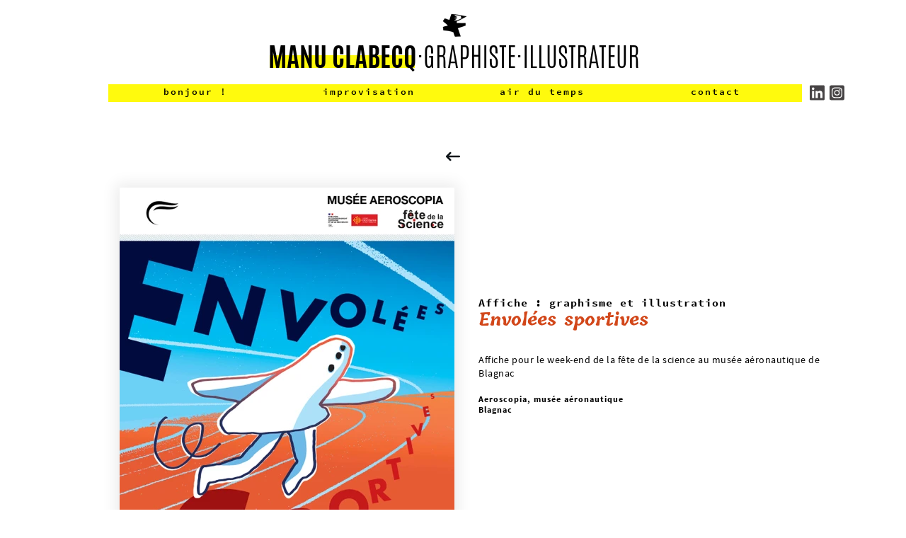

--- FILE ---
content_type: text/html
request_url: https://www.manuclabecq.fr/envolees-sportives-aeroscopia.html
body_size: 94075
content:
<!DOCTYPE html>
<html lang="fr">
<head>
<meta charset="UTF-8">
<meta name="viewport" content="width=device-width,initial-scale=1,shrink-to-fit=no">
<title>envolées sportives aeroscopia</title>
<meta name="robots" content="max-image-preview:large">
<meta name="generator" content="sitely.app 6.0.5">
<style>.anim{visibility:hidden}</style>
<link rel="preload" href="css/SourceSansPro-Regular.woff2" as="font" crossorigin>
<link rel="preload" href="css/SourceCodePro-Semibold.woff2" as="font" crossorigin>
<link rel="preload" href="css/SourceCodePro-Bold.woff2" as="font" crossorigin>
<link rel="preload" href="css/Tillana-Bold.woff2" as="font" crossorigin>
<link rel="preload" href="css/SourceSansPro-Bold.woff2" as="font" crossorigin>
<link rel="preload" href="css/SourceSansPro-Semibold.woff2" as="font" crossorigin>
<style>html,body{-webkit-text-zoom:reset !important}@-webkit-keyframes fadeIn{0%{opacity:0}100%{opacity:1}}@keyframes fadeIn{0%{opacity:0}100%{opacity:1}}.fadeIn{-webkit-animation-name:fadeIn;animation-name:fadeIn}@-webkit-keyframes fadeOut{0%{opacity:1}100%{opacity:0}}@keyframes fadeOut{0%{opacity:1}100%{opacity:0}}.fadeOut{-webkit-animation-name:fadeOut;animation-name:fadeOut}.modpop{margin-left:var(--sw);overflow:hidden}.modalpop{overflow:scroll}.popup::-webkit-scrollbar{display:none}.popup div::-webkit-scrollbar{display:none}
@font-face{font-display:block;font-family:"Antonio 2";src:url('css/Antonio-Bold.woff2') format('woff2'),url('css/Antonio-Bold.woff') format('woff');font-weight:700}@font-face{font-display:block;font-family:Antonio;src:url('css/Antonio-Light.woff2') format('woff2'),url('css/Antonio-Light.woff') format('woff');font-weight:300}@font-face{font-display:block;font-family:"Source Sans Pro 2";src:url('css/SourceSansPro-Regular.woff2') format('woff2'),url('css/SourceSansPro-Regular.woff') format('woff');font-weight:400}@font-face{font-display:block;font-family:"Source Code Pro 4";src:url('css/SourceCodePro-Semibold.woff2') format('woff2'),url('css/SourceCodePro-Semibold.woff') format('woff');font-weight:600}@font-face{font-display:block;font-family:"Source Code Pro 2";src:url('css/SourceCodePro-Regular.woff2') format('woff2'),url('css/SourceCodePro-Regular.woff') format('woff');font-weight:400}@font-face{font-display:block;font-family:"Source Code Pro 5";src:url('css/SourceCodePro-Bold.woff2') format('woff2'),url('css/SourceCodePro-Bold.woff') format('woff');font-weight:700}@font-face{font-display:block;font-family:"Tillana 3";src:url('css/Tillana-Bold.woff2') format('woff2'),url('css/Tillana-Bold.woff') format('woff');font-weight:700}@font-face{font-display:block;font-family:"Source Sans Pro 4";src:url('css/SourceSansPro-Bold.woff2') format('woff2'),url('css/SourceSansPro-Bold.woff') format('woff');font-weight:700}@font-face{font-display:block;font-family:"Source Sans Pro 3";src:url('css/SourceSansPro-Semibold.woff2') format('woff2'),url('css/SourceSansPro-Semibold.woff') format('woff');font-weight:600}@font-face{font-display:block;font-family:"Antonio 1";src:url('css/Antonio-Regular.woff2') format('woff2'),url('css/Antonio-Regular.woff') format('woff');font-weight:400}@font-face{font-display:block;font-family:"Source Code Pro 1";src:url('css/SourceCodePro-Light.woff2') format('woff2'),url('css/SourceCodePro-Light.woff') format('woff');font-weight:300}@font-face{font-display:block;font-family:"Source Code Pro 6";src:url('css/SourceCodePro-Black.woff2') format('woff2'),url('css/SourceCodePro-Black.woff') format('woff');font-weight:900}@font-face{font-display:block;font-family:"Source Code Pro 3";src:url('css/SourceCodePro-Medium.woff2') format('woff2'),url('css/SourceCodePro-Medium.woff') format('woff');font-weight:500}body>div{font-size:0}p,span,h1,h2,h3,h4,h5,h6,a,li,button{margin:0;word-spacing:normal;word-wrap:break-word;-ms-word-wrap:break-word;pointer-events:auto;-ms-text-size-adjust:none !important;-moz-text-size-adjust:none !important;-webkit-text-size-adjust:none !important;text-size-adjust:none !important;max-height:10000000px}sup{font-size:inherit;vertical-align:baseline;position:relative;top:-0.4em}sub{font-size:inherit;vertical-align:baseline;position:relative;top:0.4em}ul{display:block;word-spacing:normal;word-wrap:break-word;line-break:normal;list-style-type:none;padding:0;margin:0;-moz-padding-start:0;-khtml-padding-start:0;-webkit-padding-start:0;-o-padding-start:0;-padding-start:0;-webkit-margin-before:0;-webkit-margin-after:0}li{display:block;white-space:normal}[data-marker]::before{content:attr(data-marker) ' ';-webkit-user-select:none;-khtml-user-select:none;-moz-user-select:none;-ms-user-select:none;-o-user-select:none;user-select:none;text-wrap:nowrap}li p, .slc{-webkit-touch-callout:none;-webkit-user-select:none;-khtml-user-select:none;-moz-user-select:none;-ms-user-select:none;-o-user-select:none;user-select:none}form{display:inline-block}a{text-decoration:inherit;color:inherit;-webkit-tap-highlight-color:rgba(0,0,0,0)}textarea{resize:none}.shm-l{float:left;clear:left}.shm-r{float:right;clear:right;shape-outside:content-box}.btf{display:none}.plyr{min-width:0 !important}html{font-family:sans-serif}body{font-size:0;margin:0;--z:1;zoom:var(--z)}audio,video{display:inline-block;vertical-align:baseline}audio:not([controls]){display:none;height:0}[hidden],template{display:none}a{background:0 0}b,strong{font-weight:700}dfn{font-style:italic}h1,h2,h3,h4,h5,h6{font-size:1em;line-height:1;margin:0}img{border:0}svg:not(:root){overflow:hidden}button,input,optgroup,select,textarea{color:inherit;font:inherit;margin:0}button{overflow:visible;background:none;border:0;padding:0;text-align:inherit;align-items:initial;padding-block-start:0;padding-block-end:0;padding-inline-start:0}button,select{text-transform:none}button,html input[type=button],input[type=submit]{-webkit-appearance:button;cursor:pointer;box-sizing:border-box;white-space:normal}input[type=text],input[type=password],input[type=email],input[type=date],input[type=number],textarea{-webkit-appearance:none;appearance:none;box-sizing:border-box}button[disabled],html input[disabled]{cursor:default}button::-moz-focus-inner,input::-moz-focus-inner{border:0;padding:0}input{line-height:normal}input[type=checkbox],input[type=radio]{box-sizing:border-box;padding:0}input[type=number]::-webkit-inner-spin-button,input[type=number]::-webkit-outer-spin-button{height:auto}input[type=search]{-webkit-appearance:textfield;-moz-box-sizing:content-box;-webkit-box-sizing:content-box;box-sizing:content-box}input[type=search]::-webkit-search-cancel-button,input[type=search]::-webkit-search-decoration{-webkit-appearance:none}textarea{overflow:auto;box-sizing:border-box;border-color:#ddd}optgroup{font-weight:700}table{border-collapse:collapse;border-spacing:0}td,th{padding:0}blockquote{margin-block-start:0;margin-block-end:0;margin-inline-start:0;margin-inline-end:0}:-webkit-full-screen-ancestor:not(iframe){-webkit-clip-path:initial!important}
html{-webkit-font-smoothing:antialiased; -moz-osx-font-smoothing:grayscale}body{overflow-y:scroll}.menu-content{cursor:pointer;position:relative}li{-webkit-tap-highlight-color:rgba(0,0,0,0)}
@-webkit-keyframes fadeInUp{from{opacity:0;-webkit-transform:translate3d(0,100%,0)}to{opacity:1;-webkit-transform:translate3d(0, 0, 0)}}@keyframes fadeInUp{from{opacity:0;transform:translate3d(0,100%,0)}to{opacity:1;transform:translate3d(0, 0, 0)}}.fadeInUp{-webkit-animation-name:fadeInUp;animation-name:fadeInUp}
.animated{-webkit-animation-fill-mode:both;animation-fill-mode:both}.animated.infinite{-webkit-animation-iteration-count:infinite;animation-iteration-count:infinite}.mfp-bg,.mfp-container,.mfp-wrap{left:0;top:0;height:100%;width:100%}.mfp-container:before,.mfp-content{display:inline-block;vertical-align:middle}.mfp-bg{z-index:2147483640;overflow:hidden;position:fixed}.mfp-wrap{z-index:2147483641;position:fixed;outline:0!important;-webkit-backface-visibility:hidden}.mfp-container{text-align:center;position:absolute;padding:0 8px;-webkit-box-sizing:border-box;-moz-box-sizing:border-box;box-sizing:border-box}.mfp-container:before{content:'';height:100%}.mfp-align-top .mfp-container:before,.mfp-loading.mfp-figure,.mfp-s-error .mfp-content,.mfp-s-ready .mfp-preloader{display:none}.mfp-content{position:relative;margin:0 auto;text-align:left;z-index:2147483643}.mfp-close,.mfp-preloader{text-align:center;position:absolute}.mfp-ajax-holder .mfp-content,.mfp-inline-holder .mfp-content{width:100%;cursor:auto}.mfp-ajax-cur{cursor:progress}.mfp-zoom-out-cur,.mfp-zoom-out-cur .mfp-image-holder .mfp-close{cursor:-moz-zoom-out;cursor:-webkit-zoom-out;cursor:zoom-out}.mfp-gallery .mfp-image-holder .mfp-figure,.mfp-zoom{cursor:pointer}.mfp-zoom{cursor:-webkit-zoom-in;cursor:-moz-zoom-in;cursor:zoom-in}.mfp-auto-cursor .mfp-content{cursor:auto}.mfp-arrow,.mfp-close,.mfp-counter,.mfp-preloader{-webkit-user-select:none;-moz-user-select:none;user-select:none}.mfp-hide{display:none!important}.mfp-preloader{color:#ccc;top:50%;width:auto;margin-top:-.8em;left:8px;right:8px;z-index:2147483642}.mfp-close,.mfp-preloader a:hover{color:#fff}.mfp-preloader a{color:#ccc}button.mfp-arrow,button.mfp-close{overflow:visible;cursor:pointer;background:0 0;border:0;-webkit-appearance:none;display:block;outline:0;padding:0;z-index:2147483644;-webkit-box-shadow:none;box-shadow:none;touch-action:manipulation}button::-moz-focus-inner{padding:0;border:0}.mfp-close{width:44px;height:44px;line-height:44px;right:0;top:0;text-decoration:none;opacity:.65;padding:0 0 18px 10px;font-style:normal;font-size:28px;font-family:Arial,Baskerville,monospace}.mfp-arrow:focus,.mfp-arrow:hover,.mfp-close:focus,.mfp-close:hover,.mfp-fade.mfp-wrap.mfp-ready .mfp-content{opacity:1}.mfp-close:active{top:1px}.mfp-close-btn-in .mfp-close{color:#333}.mfp-iframe-holder .mfp-close,.mfp-image-holder .mfp-close{color:#fff;right:-6px;text-align:right;padding-right:6px;width:100%}.mfp-counter{position:absolute;top:0;right:0;color:#ccc;font-size:12px;line-height:18px;white-space:nowrap}.mfp-figure,img.mfp-img{line-height:0}.mfp-arrow{position:absolute;opacity:.65;margin:-55px 0 0;top:50%;padding:0;width:90px;height:110px;-webkit-tap-highlight-color:transparent}.mfp-arrow:active{margin-top:-54px}.mfp-arrow .mfp-a,.mfp-arrow .mfp-b,.mfp-arrow:after,.mfp-arrow:before{content:'';display:block;width:0;height:0;position:absolute;left:0;top:0;margin-top:35px;margin-left:35px;border:inset transparent}.mfp-arrow .mfp-a,.mfp-arrow:after{border-top-width:13px;border-bottom-width:13px;top:8px}.mfp-arrow .mfp-b,.mfp-arrow:before{border-top-width:21px;border-bottom-width:21px;opacity:.7}.mfp-arrow-left{left:0}.mfp-arrow-left .mfp-a,.mfp-arrow-left:after{border-right:17px solid #fff;margin-left:31px}.mfp-arrow-left .mfp-b,.mfp-arrow-left:before{margin-left:25px;border-right:27px solid #3f3f3f}.mfp-arrow-right{right:0}.mfp-arrow-right .mfp-a,.mfp-arrow-right:after{border-left:17px solid #fff;margin-left:39px}.mfp-arrow-right .mfp-b,.mfp-arrow-right:before{border-left:27px solid #3f3f3f}.mfp-iframe-holder,.mfp-plyr .mfp-container{padding:40px}.mfp-iframe-scaler,.mfp-player-scaler{height:0;overflow:hidden;padding-top:56.25%}.mfp-iframe-holder .mfp-content{line-height:0;width:100%}.mfp-iframe-holder .mfp-close{top:-40px}.mfp-iframe-scaler iframe,.mfp-player-scaler .player,.mfp-player-scaler .player1{display:block;top:0;box-shadow:0 0 8px rgba(0,0,0,.6);background:#000;position:absolute;left:0;width:100%}.mfp-iframe-scaler{width:100%}.mfp-iframe-scaler iframe{height:100%}.mfp-player-scaler{width:100%;max-width:900px}.mfp-player-scaler .player,.mfp-player-scaler .player1{right:0;bottom:0}.mfp-plyr .player{left:0;max-width:900px;margin:0 auto;height:100%}.mfp-plyr .player1{left:0;max-width:900px;margin:0 auto;height:0}.mfp-image-holder .mfp-content,img.mfp-img{max-width:100%}.mfp-figure:after,img.mfp-img{width:auto;height:auto;display:block}img.mfp-img{-webkit-box-sizing:border-box;-moz-box-sizing:border-box;box-sizing:border-box;padding:40px 0;margin:0 auto}.mfp-figure:after{content:'';position:absolute;left:0;top:40px;bottom:40px;right:0;z-index:-1}.mfp-figure small{color:#bdbdbd;display:block;font-size:12px;line-height:14px}.mfp-figure figure{margin:0}.mfp-bottom-bar{margin-top:-36px;position:absolute;top:100%;left:0;width:100%;cursor:auto}.mfp-title{text-align:left;line-height:18px;color:#f3f3f3;word-wrap:break-word;padding-right:36px}@media screen and (max-width:800px) and (orientation:landscape),screen and (max-height:300px){.mfp-img-mobile .mfp-image-holder{padding-left:0;padding-right:0}.mfp-img-mobile .mfp-bottom-bar:empty,.mfp-img-mobile img.mfp-img{padding:0}.mfp-img-mobile .mfp-figure:after{top:0;bottom:0}.mfp-img-mobile .mfp-figure small{display:inline;margin-left:5px}.mfp-img-mobile .mfp-bottom-bar{background:rgba(0,0,0,.6);bottom:0;margin:0;top:auto;padding:3px 5px;position:fixed;-webkit-box-sizing:border-box;-moz-box-sizing:border-box;box-sizing:border-box}.mfp-img-mobile .mfp-counter{right:5px;top:3px}.mfp-img-mobile .mfp-close{top:0;right:0;width:35px;height:35px;line-height:35px;background:rgba(0,0,0,.6);position:fixed;text-align:center;padding:0}}@media all and (max-width:900px){.mfp-arrow{-webkit-transform:scale(.75);transform:scale(.75)}.mfp-arrow-left{-webkit-transform-origin:0;transform-origin:0}.mfp-arrow-right{-webkit-transform-origin:100%;transform-origin:100%}.mfp-container{padding-left:6px;padding-right:6px}}.mfp-ie7 .mfp-container,.mfp-ie7 .mfp-img{padding:0}.mfp-ie7 .mfp-bottom-bar{width:600px;left:50%;margin-left:-300px;margin-top:5px;padding-bottom:5px}.mfp-ie7 .mfp-content{padding-top:44px}.mfp-ie7 .mfp-close{top:0;right:0;padding-top:0}.mfp-fade.mfp-bg.mfp-removing,.mfp-fade.mfp-wrap.mfp-removing .mfp-content{opacity:0!important}.mfp-fade.mfp-wrap .mfp-content{opacity:0;-webkit-transition:.15s ease-out;-moz-transition:.15s ease-out;transition:.15s ease-out}
#b{background-color:#fff}.v78{display:none;pointer-events:none}.v79{display:none}.v80{display:none}.v81{display:none;pointer-events:auto}.ps319{position:relative;margin-top:18px}.v82{display:block;pointer-events:none}.s317{width:1200px;margin-left:auto;margin-right:auto;min-height:911px}.v83{display:inline-block;vertical-align:top;pointer-events:auto}.ps320{position:relative;margin-left:583px;margin-top:0}.s318{min-width:38px;width:38px;min-height:35px;height:35px}.z255{z-index:10}.a20{display:block}.i43{position:absolute;left:2px;width:35px;top:0;height:35px;-webkit-border-radius:0;-moz-border-radius:0;border-radius:0;border:0}.v84{display:inline-block;vertical-align:top}.ps321{position:relative;margin-left:113px;margin-top:0}.s319{min-width:1054px;width:1054px;min-height:108px}.ps322{position:relative;margin-left:0;margin-top:0}.s320{min-width:980px;width:980px;min-height:108px;line-height:0}.ps323{position:relative;margin-left:56px;margin-top:0}.s321{min-width:865px;width:865px;min-height:108px}.ps324{position:relative;margin-left:0;margin-top:0}.s322{min-width:865px;width:865px;min-height:108px;line-height:0}.v85{display:inline-block;vertical-align:top;pointer-events:auto}.ps325{position:relative;margin-left:0;margin-top:0}.s323{min-width:865px;width:865px;overflow:hidden;height:108px}.z256{z-index:12}.p35{text-indent:0;padding-bottom:0;padding-right:0;text-align:center}.f317{font-family:"Antonio 2";font-size:38px;font-size:calc(38px * var(--f));line-height:1.422;font-weight:700;font-style:normal;text-decoration:none;text-transform:none;letter-spacing:normal;color:#000;background-color:initial;text-shadow:none}.f318{font-family:Antonio;font-size:38px;font-size:calc(38px * var(--f));line-height:1.422;font-weight:300;font-style:normal;text-decoration:none;text-transform:none;letter-spacing:normal;color:#000;background-color:initial;text-shadow:none}.ps326{position:relative;margin-left:172px;margin-top:-83px}.s324{min-width:205px;width:205px;min-height:18px}.c82{border:0;-webkit-border-radius:0;-moz-border-radius:0;border-radius:0;background-color:rgba(255,250,0,0.95)}.z257{z-index:11}.v86{display:inline-block;vertical-align:top;pointer-events:auto;overflow:visible}.ps328{position:relative;margin-left:0;margin-top:-42px}.s326{min-width:980px;width:980px;height:25px}.z259{z-index:30}.v87{display:inline-block;vertical-align:top}.s327{min-width:0;width:0;min-height:0;height:0}.m5{padding:0px 0px 0px 0px}.v88{display:block}.s328{min-width:36px;width:0;height:0}.mcv9{display:none}.v89{display:none;pointer-events:none}.s329{min-width:36px;width:36px;min-height:80px}.c83{border:0;-webkit-border-radius:0;-moz-border-radius:0;border-radius:0;background-color:#fff;background-image:url(images/6/manu-small.svg);background-size:contain;background-position:50% 50%;background-repeat:no-repeat}.v90{display:none;pointer-events:auto}.ps329{position:relative;margin-left:0;margin-top:27px}.s330{min-width:36px;width:36px;overflow:hidden;height:25px}.p37{text-indent:0;padding-bottom:0;padding-right:0;text-align:center}.f321{font-family:"Source Sans Pro 2";font-size:15px;font-size:calc(15px * var(--f));line-height:1.401;font-weight:400;font-style:normal;text-decoration:none;text-transform:none;letter-spacing:normal;color:transparent;background-color:initial;text-shadow:none}.ps330{position:relative;margin-left:0;margin-top:0}.s331{min-width:980px;width:980px;min-height:25px;height:25px}.z260{z-index:9999}.s332{min-width:245px;width:245px;height:25px}.mcv10{display:inline-block}.v91{display:inline-block;vertical-align:top;pointer-events:none}.s333{min-width:245px;width:245px;min-height:25px}.ps331{position:relative;margin-left:0;margin-top:2px}.s334{min-width:245px;width:245px;overflow:hidden;height:21px}.p38{text-indent:0;padding-bottom:0;padding-right:0;text-align:center}.f322{font-family:"Source Code Pro 4";font-size:13px;font-size:calc(13px * var(--f));line-height:1.386;font-weight:600;font-style:normal;text-decoration:none;text-transform:none;letter-spacing:2.00px;color:#000;background-color:initial;text-shadow:none}.ps332{position:relative;margin-left:245px;margin-top:-25px}.ps333{position:relative;margin-left:490px;margin-top:-25px}.ps334{position:relative;margin-left:735px;margin-top:-25px}.ps335{position:relative;margin-left:967px;margin-top:-51px}.s335{min-width:87px;width:87px;overflow:hidden;height:48px}.z261{z-index:31}.p39{text-indent:0;padding-bottom:0;padding-right:0;text-align:right}.f323{font-family:Arial, Helvetica, sans-serif;font-size:24px;font-size:calc(24px * var(--f));line-height:1.584;letter-spacing:0.20px;color:#474445;background-color:initial}.s336{display:inline-block;height:24px;margin-right:0;padding-right:0;text-indent:initial;transform-origin:50% 100%;transform:scale(1) translateY(4px)}.f324{font-family:"Source Code Pro 2";font-size:12px;font-size:calc(12px * var(--f));line-height:1.834;font-weight:400;font-style:normal;text-decoration:none;text-transform:none;letter-spacing:0.20px;color:#474445;background-color:initial;text-shadow:none}.f325{font-family:"Source Code Pro 2";font-size:24px;font-size:calc(24px * var(--f));line-height:1.751;font-weight:400;font-style:normal;text-decoration:none;text-transform:none;letter-spacing:0.20px;color:#474445;background-color:initial;text-shadow:none}.ps336{position:relative;margin-left:0;margin-top:47px}.s337{min-width:1200px;width:1200px;overflow:hidden;height:33px}.z262{z-index:15}.f326{font-family:Arial, Helvetica, sans-serif;font-size:20px;font-size:calc(20px * var(--f));line-height:1.301;letter-spacing:1.00px;color:#0f1519;background-color:initial}.s338{display:inline-block;height:20px;margin-right:0;padding-right:1px;text-indent:initial;transform-origin:50% 100%;transform:scale(1) translateY(3px)}.ps337{position:relative;margin-left:129px;margin-top:24px}.s339{min-width:1035px;width:1035px;min-height:664px}.ps338{position:relative;margin-left:0;margin-top:0}.s340{min-width:473px;width:473px;min-height:664px;height:664px}.z263{z-index:13}.un99-mfp.mfp-bg{opacity:0;background:#0b0b0b;-webkit-transition:all 0.15s ease-out;-moz-transition:all 0.15s ease-out;transition:all 0.15s ease-out}.un99-mfp.mfp-bg.mfp-ready{opacity:0.8;filter:alpha(opacity=80)}.un99-mfp .mfp-close{color:#ffffff !important}.i44{position:absolute;left:0;width:473px;top:0;height:664px;-webkit-border-radius:0;-moz-border-radius:0;border-radius:0;box-shadow:0 0 20px 5px #ebebeb;border:0}.ps339{position:relative;margin-left:34px;margin-top:153px}.s341{min-width:528px;width:528px;overflow:hidden;height:421px}.z264{z-index:25}.p40{text-indent:0;padding-bottom:0;padding-right:0;text-align:left}.f327{font-family:"Source Code Pro 5";font-size:15px;font-size:calc(15px * var(--f));line-height:1.268;font-weight:700;font-style:normal;text-decoration:none;text-transform:none;letter-spacing:1.00px;color:#000;background-color:initial;text-shadow:none}.f328{font-family:"Tillana 3";font-size:24px;font-size:calc(24px * var(--f));line-height:1.293;font-weight:700;font-style:normal;text-decoration:none;text-transform:none;letter-spacing:normal;color:#d2471a;background-color:initial;text-shadow:none}.f329{font-family:"Source Sans Pro 2";font-size:14px;font-size:calc(14px * var(--f));line-height:1.358;font-weight:400;font-style:normal;text-decoration:none;text-transform:none;letter-spacing:0.50px;color:#000;background-color:initial;text-shadow:none}.f330{font-family:"Source Sans Pro 4";font-size:12px;font-size:calc(12px * var(--f));line-height:1.251;font-weight:700;font-style:normal;text-decoration:none;text-transform:none;letter-spacing:1.00px;color:#000;background-color:initial;text-shadow:none}.c84{position:relative;pointer-events:none;min-width:1200px;width:100%;overflow:hidden;margin-top:94px;min-height:92px}.ps340{position:relative;margin-top:0}.s342{width:1200px;margin-left:auto;margin-right:auto;min-height:46px}.ps341{position:relative;margin-left:11px;margin-top:0}.s343{min-width:1176px;width:1176px;overflow:hidden;height:46px}.z265{z-index:28}.f331{font-family:Arial, Helvetica, sans-serif;font-size:20px;font-size:calc(20px * var(--f));line-height:1.301;letter-spacing:1.00px;color:#0f1519;background-color:initial}.f332{font-family:"Source Sans Pro 3";font-size:20px;font-size:calc(20px * var(--f));line-height:1.401;font-weight:600;font-style:normal;text-decoration:none;text-transform:none;letter-spacing:1.00px;color:#0f1519;background-color:initial;text-shadow:none}.f333{font-family:"Source Sans Pro 3";font-size:20px;font-size:calc(20px * var(--f));line-height:1.401;font-weight:600;font-style:normal;text-decoration:none;text-transform:none;letter-spacing:1.00px;color:#0f1519;background-color:initial;text-shadow:none}.ps342{position:relative;margin-top:-21px}.s344{width:1200px;margin-left:auto;margin-right:auto;min-height:79px}.s345{min-width:1200px;width:1200px;min-height:3px}.c85{border:0;-webkit-border-radius:0;-moz-border-radius:0;border-radius:0;background-color:#000}.z266{z-index:29}.ps343{position:relative;margin-left:18px;margin-top:26px}.s346{min-width:1159px;width:1159px;overflow:hidden;height:50px}.z267{z-index:16}.f323:hover{color:#d2471a}.f323:active{color:#474445}.f324:hover{color:#d2471a}.f324:active{color:#474445}body{--d:0;--s:1200}@media (min-width:960px) and (max-width:1199px) {.ps319{margin-top:16px}.s317{width:960px;min-height:728px}.ps320{margin-left:466px}.s318{min-width:30px;width:30px;min-height:28px;height:28px}.i43{left:1px;width:28px;height:28px}.ps321{margin-left:89px}.s319{min-width:871px;width:871px;min-height:107px}.s320{min-width:784px;width:784px;min-height:96px}.ps323{margin-left:46px}.s321{min-width:692px;width:692px;min-height:60px}.s322{min-width:692px;width:692px;min-height:60px}.s323{min-width:692px;width:692px;height:60px}.ps326{margin-left:87px;margin-top:-31px}.s324{min-width:204px;width:204px;min-height:14px}.ps328{margin-top:16px}.s326{min-width:784px;width:784px;height:20px}.s328{min-width:29px}.s329{min-width:29px;width:29px;min-height:64px}.ps329{margin-top:22px}.s330{min-width:29px;width:29px;height:20px}.f321{font-size:12px;font-size:calc(12px * var(--f));line-height:1.418}.s331{min-width:784px;width:784px;min-height:20px;height:20px}.s332{min-width:196px;width:196px;height:20px}.s333{min-width:196px;width:196px;min-height:20px}.ps331{margin-top:0}.s334{min-width:196px;width:196px;height:20px}.f322{font-size:12px;font-size:calc(12px * var(--f));line-height:1.418}.ps332{margin-left:196px;margin-top:-20px}.ps333{margin-left:392px;margin-top:-20px}.ps334{margin-left:588px;margin-top:-20px}.ps335{margin-left:32px;margin-top:69px}.s335{min-width:55px;width:55px;height:38px}.f323{font-size:19px;font-size:calc(19px * var(--f));line-height:1.633}.s336{height:19px;transform:scale(1) translateY(3px)}.f324{font-size:9px;font-size:calc(9px * var(--f));line-height:1.668}.f325{font-size:19px;font-size:calc(19px * var(--f));line-height:1.738}.ps336{margin-top:16px}.s337{min-width:960px;width:960px;height:26px}.f326{font-size:16px;font-size:calc(16px * var(--f));line-height:1.313;color:#000}.s338{height:16px}.ps337{margin-left:103px;margin-top:20px}.s339{min-width:828px;width:828px;min-height:531px}.s340{min-width:378px;width:378px;min-height:531px;height:531px}.i44{width:378px;height:531px}.ps339{margin-left:28px;margin-top:122px}.s341{min-width:422px;width:422px;height:337px}.f328{font-size:20px;font-size:calc(20px * var(--f));line-height:1.501}.f329{line-height:1.287;letter-spacing:normal}.c84{min-width:960px;margin-top:20px;min-height:74px}.s342{width:960px;min-height:37px}.ps341{margin-left:9px}.s343{min-width:941px;width:941px;height:37px}.f331{font-size:16px;font-size:calc(16px * var(--f));line-height:1.313}.f332{font-size:16px;font-size:calc(16px * var(--f));line-height:1.376}.f333{font-size:16px;font-size:calc(16px * var(--f));line-height:1.376}.ps342{margin-top:-17px}.s344{width:960px;min-height:63px}.s345{min-width:960px;width:960px;min-height:2px}.ps343{margin-left:14px;margin-top:21px}.s346{min-width:927px;width:927px;height:40px}.f323:visited{font-size:19px;font-size:calc(19px * var(--f));line-height:1.633}.f323:hover{font-size:19px;font-size:calc(19px * var(--f));line-height:1.633}.f323:active{font-size:19px;font-size:calc(19px * var(--f));line-height:1.633}.f324:visited{font-size:9px;font-size:calc(9px * var(--f));line-height:1.668}.f324:hover{font-size:9px;font-size:calc(9px * var(--f));line-height:1.668}.f324:active{font-size:9px;font-size:calc(9px * var(--f));line-height:1.668}.f326:visited{font-size:16px;font-size:calc(16px * var(--f));line-height:1.313;color:#000}.f326:hover{font-size:16px;font-size:calc(16px * var(--f));line-height:1.313;color:#000}.f326:active{font-size:16px;font-size:calc(16px * var(--f));line-height:1.313;color:#000}.f331:visited{font-size:16px;font-size:calc(16px * var(--f));line-height:1.313}.f331:hover{font-size:16px;font-size:calc(16px * var(--f));line-height:1.313}.f331:active{font-size:16px;font-size:calc(16px * var(--f));line-height:1.313}.f332:visited{font-size:16px;font-size:calc(16px * var(--f));line-height:1.376}.f332:hover{font-size:16px;font-size:calc(16px * var(--f));line-height:1.376}.f332:active{font-size:16px;font-size:calc(16px * var(--f));line-height:1.376}.f333:visited{font-size:16px;font-size:calc(16px * var(--f));line-height:1.376}.f333:hover{font-size:16px;font-size:calc(16px * var(--f));line-height:1.376}.f333:active{font-size:16px;font-size:calc(16px * var(--f));line-height:1.376}body{--d:1;--s:960}}@media (min-width:768px) and (max-width:959px) {.v78{display:block}.ps315{margin-top:0;top:0;position:-webkit-sticky;position:-moz-sticky;position:-o-sticky;position:-ms-sticky;position:sticky}.s314{width:100%;min-width:768px;min-height:36px}.z252{z-index:47}.ps316{display:inline-block;width:0;height:0}.v79{display:inline-block;vertical-align:top}.ps317{position:relative;margin-top:0}.c78{border:0;-webkit-border-radius:0;-moz-border-radius:0;border-radius:0;background-color:transparent}.z253{z-index:48}.v80{display:block}.s315{width:768px;margin-left:auto;margin-right:auto;min-height:36px}.v81{display:inline-block;vertical-align:top}.ps318{position:relative;margin-left:732px;margin-top:0}.s316{min-width:36px;width:36px;min-height:36px;height:36px}.z254{z-index:49}.a19{display:block}.i42{position:absolute;left:0;min-width:36px;max-width:36px;min-height:36px;max-height:36px;top:0}.ps319{margin-top:-16px}.s317{width:768px;min-height:777px}.ps320{margin-left:364px}.s318{min-width:34px;width:34px;min-height:32px;height:32px}.i43{left:1px;width:32px;height:32px}.ps321{margin-left:117px;margin-top:4px}.s319{min-width:610px;width:610px;min-height:109px}.s320{min-width:529px;width:529px;min-height:109px}.ps323{margin-left:0}.s321{min-width:529px;width:529px;min-height:109px}.s322{min-width:529px;width:529px;min-height:109px}.v85{display:none}.ps326{margin-left:48px;margin-top:41px}.s324{min-width:443px;width:443px;min-height:15px}.ps327{position:relative;margin-left:0;margin-top:-56px}.s325{min-width:529px;width:529px;overflow:hidden;height:109px}.z258{z-index:14}.p36{text-indent:0;padding-bottom:0;padding-right:0;text-align:center}.f319{font-family:"Antonio 2";font-size:36px;font-size:calc(36px * var(--f));line-height:1.445;font-weight:700;font-style:normal;text-decoration:none;text-transform:none;letter-spacing:2.00px;color:#000;background-color:initial;text-shadow:none}.f320{font-family:Antonio;font-size:36px;font-size:calc(36px * var(--f));line-height:1.168;font-weight:300;font-style:normal;text-decoration:none;text-transform:none;letter-spacing:2.00px;color:#000;background-color:initial;text-shadow:none}.v86{display:none}.v87{display:none}.s327{min-width:50px;width:50px;min-height:51px;height:51px}.s328{min-width:50px;width:50px;height:51px}.mcv9{display:inline-block}.s329{min-width:50px;width:50px;min-height:51px}.ps329{margin-top:17px}.s330{min-width:50px;width:50px;height:16px}.f321{font-size:9px;font-size:calc(9px * var(--f));line-height:1.445}.ps330{margin-left:-250px}.s331{min-width:300px;width:300px;min-height:280px;height:280px}.s332{min-width:300px;width:300px;height:70px}.v91{display:none}.s333{min-width:300px;width:300px;min-height:70px}.ps331{margin-top:13px}.s334{min-width:300px;width:300px;height:43px}.p38{text-indent:30px}.f322{font-size:28px;font-size:calc(28px * var(--f));line-height:1.358;letter-spacing:1.00px}.ps332{margin-left:0;margin-top:0}.ps333{margin-left:0;margin-top:0}.ps334{margin-left:0;margin-top:0}.ps335{margin-left:12px;margin-top:22px}.s335{min-width:69px;width:69px;height:57px}.f323{font-size:28px;font-size:calc(28px * var(--f));line-height:1.572}.s336{height:28px}.f324{font-size:28px;font-size:calc(28px * var(--f));line-height:1.787}.f325{font-size:15px;font-size:calc(15px * var(--f));line-height:1.801}.ps336{margin-top:17px}.s337{min-width:768px;width:768px;height:41px}.f326{font-size:18px;font-size:calc(18px * var(--f));line-height:1.279}.s338{height:18px}.ps337{margin-left:13px;margin-top:56px}.s339{min-width:755px;width:755px;min-height:518px}.ps338{margin-top:2px}.s340{min-width:349px;width:349px;min-height:516px;height:516px}.i44{width:349px;height:516px}.ps339{margin-left:15px;margin-top:0}.s341{min-width:391px;width:391px;height:516px}.f327{font-family:"Source Code Pro 4";font-size:16px;font-size:calc(16px * var(--f));line-height:1.751;font-weight:600;letter-spacing:normal}.f328{font-size:20px;font-size:calc(20px * var(--f));line-height:1.501}.f329{line-height:1.287;letter-spacing:normal}.f330{letter-spacing:normal}.c84{min-width:768px;margin-top:57px;min-height:66px}.s342{width:768px;min-height:33px}.ps341{margin-left:10px}.s343{min-width:742px;width:742px;height:33px}.f331{font-size:18px;font-size:calc(18px * var(--f));line-height:1.279}.f332{font-size:16px;font-size:calc(16px * var(--f));line-height:1.376}.f333{font-size:16px;font-size:calc(16px * var(--f));line-height:1.376}.ps342{margin-top:-23px}.s344{width:768px;min-height:52px}.s345{min-width:768px;width:768px;min-height:2px}.ps343{margin-left:11px;margin-top:18px}.s346{min-width:735px;width:735px;height:32px}.f323:visited{font-size:28px;font-size:calc(28px * var(--f));line-height:1.572}.f323:hover{font-size:28px;font-size:calc(28px * var(--f));line-height:1.572}.f323:active{font-size:28px;font-size:calc(28px * var(--f));line-height:1.572}.f324:visited{font-size:28px;font-size:calc(28px * var(--f));line-height:1.787}.f324:hover{font-size:28px;font-size:calc(28px * var(--f));line-height:1.787}.f324:active{font-size:28px;font-size:calc(28px * var(--f));line-height:1.787}.f326:visited{font-size:18px;font-size:calc(18px * var(--f));line-height:1.279}.f326:hover{font-size:18px;font-size:calc(18px * var(--f));line-height:1.279}.f326:active{font-size:18px;font-size:calc(18px * var(--f));line-height:1.279}.f331:visited{font-size:18px;font-size:calc(18px * var(--f));line-height:1.279}.f331:hover{font-size:18px;font-size:calc(18px * var(--f));line-height:1.279}.f331:active{font-size:18px;font-size:calc(18px * var(--f));line-height:1.279}.f332:visited{font-size:16px;font-size:calc(16px * var(--f));line-height:1.376}.f332:hover{font-size:16px;font-size:calc(16px * var(--f));line-height:1.376}.f332:active{font-size:16px;font-size:calc(16px * var(--f));line-height:1.376}.f333:visited{font-size:16px;font-size:calc(16px * var(--f));line-height:1.376}.f333:hover{font-size:16px;font-size:calc(16px * var(--f));line-height:1.376}.f333:active{font-size:16px;font-size:calc(16px * var(--f));line-height:1.376}body{--d:2;--s:768}}@media (min-width:480px) and (max-width:767px) {.v78{display:block}.ps315{margin-top:0;top:0;position:-webkit-sticky;position:-moz-sticky;position:-o-sticky;position:-ms-sticky;position:sticky}.s314{width:100%;min-width:480px;min-height:69px}.z252{z-index:47}.ps316{display:inline-block;width:0;height:0}.v79{display:inline-block;vertical-align:top}.ps317{position:relative;margin-top:0}.c78{border:0;-webkit-border-radius:0;-moz-border-radius:0;border-radius:0;background-color:transparent}.z253{z-index:48}.v80{display:block}.s315{width:480px;margin-left:auto;margin-right:auto;min-height:42px}.v81{display:inline-block;vertical-align:top}.ps318{position:relative;margin-left:438px;margin-top:0}.s316{min-width:42px;width:42px;min-height:42px;height:42px}.z254{z-index:49}.a19{display:block}.i42{position:absolute;left:0;min-width:42px;max-width:42px;min-height:42px;max-height:42px;top:0}.ps319{margin-top:-27px}.s317{width:480px;min-height:1328px}.ps320{margin-left:192px;margin-top:2px}.s318{min-width:99px;width:99px;min-height:48px;height:48px}.i43{left:26px;width:48px;height:48px}.ps321{margin-left:0;margin-top:-50px}.s319{min-width:480px;width:480px;min-height:176px}.ps322{margin-top:62px}.s320{min-width:480px;width:480px;min-height:114px}.ps323{margin-left:0}.s321{min-width:480px;width:480px;min-height:114px}.s322{min-width:480px;width:480px;min-height:114px}.v85{display:none}.ps326{margin-left:33px;margin-top:39px}.s324{min-width:416px;width:416px;min-height:21px}.ps327{position:relative;margin-left:0;margin-top:-60px}.s325{min-width:480px;width:480px;overflow:hidden;height:114px}.z258{z-index:14}.p36{text-indent:0;padding-bottom:0;padding-right:0;text-align:center}.f319{font-family:"Antonio 2";font-size:36px;font-size:calc(36px * var(--f));line-height:1.445;font-weight:700;font-style:normal;text-decoration:none;text-transform:none;letter-spacing:normal;color:#000;background-color:initial;text-shadow:none}.f320{font-family:Antonio;font-size:36px;font-size:calc(36px * var(--f));line-height:1.168;font-weight:300;font-style:normal;text-decoration:none;text-transform:none;letter-spacing:1.00px;color:#000;background-color:initial;text-shadow:none}.v86{display:none}.v87{display:none}.s327{min-width:270px;width:270px;min-height:30px;height:30px}.s328{min-width:270px;width:270px;height:30px}.mcv9{display:inline-block}.s329{min-width:270px;width:270px;min-height:30px}.ps329{margin-top:11px}.s330{min-width:270px;width:270px;height:7px}.f321{font-size:4px;font-size:calc(4px * var(--f));line-height:1.251}.ps330{margin-left:-66px}.s331{min-width:336px;width:336px;min-height:272px;height:272px}.s332{min-width:336px;width:336px;height:68px}.v91{display:none}.s333{min-width:336px;width:336px;min-height:68px}.ps331{margin-top:10px}.s334{min-width:336px;width:336px;height:47px}.p38{text-indent:45px}.f322{font-size:30px;font-size:calc(30px * var(--f));line-height:1.368;letter-spacing:normal}.ps332{margin-left:0;margin-top:0}.ps333{margin-left:0;margin-top:0}.ps334{margin-left:0;margin-top:0}.ps335{margin-left:447px;margin-top:-176px}.s335{min-width:32px;width:32px;height:99px}.f323{font-size:27px;font-size:calc(27px * var(--f));line-height:1.594}.s336{height:27px}.f324{font-size:27px;font-size:calc(27px * var(--f));line-height:1.742}.f325{font-size:27px;font-size:calc(27px * var(--f));line-height:1.742}.ps336{margin-top:7px}.s337{min-width:480px;width:480px;height:57px}.f326{font-size:27px;font-size:calc(27px * var(--f));line-height:1.260}.s338{height:27px;transform:scale(1) translateY(4px)}.ps337{margin-left:0;margin-top:51px}.s339{min-width:480px;width:480px;min-height:1037px}.ps338{margin-left:5px}.s340{min-width:471px;width:471px;min-height:690px;height:690px}.i44{width:471px;height:690px}.ps339{margin-left:0;margin-top:32px}.s341{min-width:480px;width:480px;height:315px}.f327{font-size:24px;font-size:calc(24px * var(--f));line-height:1.293;letter-spacing:normal}.f328{font-size:33px;font-size:calc(33px * var(--f));line-height:1.334}.f329{font-size:21px;font-size:calc(21px * var(--f));line-height:1.287;letter-spacing:normal}.f330{font-size:18px;font-size:calc(18px * var(--f));line-height:1.779}.c84{min-width:480px;margin-top:25px;min-height:114px}.s342{width:480px;min-height:57px}.s343{min-width:470px;width:470px;height:57px}.f331{font-size:27px;font-size:calc(27px * var(--f));line-height:1.260}.f332{font-size:27px;font-size:calc(27px * var(--f));line-height:1.371;letter-spacing:normal}.f333{font-size:27px;font-size:calc(27px * var(--f));line-height:1.371}.ps342{margin-top:-57px}.s344{width:480px;min-height:143px}.s345{min-width:480px;width:480px}.ps343{margin-left:0;margin-top:30px}.s346{min-width:480px;width:480px;height:110px}.f323:visited{font-size:27px;font-size:calc(27px * var(--f));line-height:1.594}.f323:hover{font-size:27px;font-size:calc(27px * var(--f));line-height:1.594}.f323:active{font-size:27px;font-size:calc(27px * var(--f));line-height:1.594}.f324:visited{font-size:27px;font-size:calc(27px * var(--f));line-height:1.742}.f324:hover{font-size:27px;font-size:calc(27px * var(--f));line-height:1.742}.f324:active{font-size:27px;font-size:calc(27px * var(--f));line-height:1.742}.f326:visited{font-size:27px;font-size:calc(27px * var(--f));line-height:1.260}.f326:hover{font-size:27px;font-size:calc(27px * var(--f));line-height:1.260}.f326:active{font-size:27px;font-size:calc(27px * var(--f));line-height:1.260}.f331:visited{font-size:27px;font-size:calc(27px * var(--f));line-height:1.260}.f331:hover{font-size:27px;font-size:calc(27px * var(--f));line-height:1.260}.f331:active{font-size:27px;font-size:calc(27px * var(--f));line-height:1.260}.f332:visited{font-size:27px;font-size:calc(27px * var(--f));line-height:1.371;letter-spacing:normal}.f332:hover{font-size:27px;font-size:calc(27px * var(--f));line-height:1.371;letter-spacing:normal}.f332:active{font-size:27px;font-size:calc(27px * var(--f));line-height:1.371;letter-spacing:normal}.f333:visited{font-size:27px;font-size:calc(27px * var(--f));line-height:1.371}.f333:hover{font-size:27px;font-size:calc(27px * var(--f));line-height:1.371}.f333:active{font-size:27px;font-size:calc(27px * var(--f));line-height:1.371}body{--d:3;--s:480}}@media (max-width:479px) {.v78{display:block}.ps315{margin-top:0;top:0;position:-webkit-sticky;position:-moz-sticky;position:-o-sticky;position:-ms-sticky;position:sticky}.s314{width:100%;min-width:320px;min-height:46px}.z252{z-index:47}.ps316{display:inline-block;width:0;height:0}.v79{display:inline-block;vertical-align:top}.ps317{position:relative;margin-top:0}.c78{border:0;-webkit-border-radius:0;-moz-border-radius:0;border-radius:0;background-color:transparent}.z253{z-index:48}.v80{display:block}.s315{width:320px;margin-left:auto;margin-right:auto;min-height:28px}.v81{display:inline-block;vertical-align:top}.ps318{position:relative;margin-left:292px;margin-top:0}.s316{min-width:28px;width:28px;min-height:28px;height:28px}.z254{z-index:49}.a19{display:block}.i42{position:absolute;left:0;min-width:28px;max-width:28px;min-height:28px;max-height:28px;top:0}.ps319{margin-top:-18px}.s317{width:320px;min-height:885px}.ps320{margin-left:128px;margin-top:1px}.s318{min-width:66px;width:66px;min-height:32px;height:32px}.i43{left:17px;width:32px;height:32px}.ps321{margin-left:0;margin-top:-33px}.s319{min-width:320px;width:320px;min-height:117px}.ps322{margin-top:41px}.s320{min-width:320px;width:320px;min-height:76px}.ps323{margin-left:0}.s321{min-width:320px;width:320px;min-height:76px}.s322{min-width:320px;width:320px;min-height:76px}.v85{display:none}.ps326{margin-left:22px;margin-top:26px}.s324{min-width:277px;width:277px;min-height:14px}.ps327{position:relative;margin-left:0;margin-top:-40px}.s325{min-width:320px;width:320px;overflow:hidden;height:76px}.z258{z-index:14}.p36{text-indent:0;padding-bottom:0;padding-right:0;text-align:center}.f319{font-family:"Antonio 2";font-size:24px;font-size:calc(24px * var(--f));line-height:1.418;font-weight:700;font-style:normal;text-decoration:none;text-transform:none;letter-spacing:normal;color:#000;background-color:initial;text-shadow:none}.f320{font-family:Antonio;font-size:24px;font-size:calc(24px * var(--f));line-height:1.168;font-weight:300;font-style:normal;text-decoration:none;text-transform:none;letter-spacing:1.00px;color:#000;background-color:initial;text-shadow:none}.v86{display:none}.v87{display:none}.s327{min-width:180px;width:180px;min-height:20px;height:20px}.s328{min-width:180px;width:180px;height:20px}.mcv9{display:inline-block}.s329{min-width:180px;width:180px;min-height:20px}.ps329{margin-top:7px}.s330{min-width:180px;width:180px;height:6px}.f321{font-size:3px;font-size:calc(3px * var(--f));line-height:1.334}.ps330{margin-left:-44px}.s331{min-width:224px;width:224px;min-height:180px;height:180px}.s332{min-width:224px;width:224px;height:45px}.v91{display:none}.s333{min-width:224px;width:224px;min-height:45px}.ps331{margin-top:6px}.s334{min-width:224px;width:224px;height:32px}.p38{text-indent:30px}.f322{font-size:20px;font-size:calc(20px * var(--f));line-height:1.401;letter-spacing:normal}.ps332{margin-left:0;margin-top:0}.ps333{margin-left:0;margin-top:0}.ps334{margin-left:0;margin-top:0}.ps335{margin-left:298px;margin-top:-117px}.s335{min-width:21px;width:21px;height:66px}.f323{font-size:18px;font-size:calc(18px * var(--f));line-height:1.612}.s336{height:18px;transform:scale(1) translateY(3px)}.f324{font-size:18px;font-size:calc(18px * var(--f));line-height:1.779}.f325{font-size:18px;font-size:calc(18px * var(--f));line-height:1.779}.ps336{margin-top:5px}.s337{min-width:320px;width:320px;height:38px}.f326{font-size:18px;font-size:calc(18px * var(--f));line-height:1.279}.s338{height:18px}.ps337{margin-left:0;margin-top:34px}.s339{min-width:320px;width:320px;min-height:691px}.ps338{margin-left:3px}.s340{min-width:314px;width:314px;min-height:460px;height:460px}.i44{width:314px;height:460px}.ps339{margin-left:0;margin-top:21px}.s341{min-width:320px;width:320px;height:210px}.f327{font-size:16px;font-size:calc(16px * var(--f));line-height:1.251;letter-spacing:normal}.f328{font-size:22px;font-size:calc(22px * var(--f));line-height:1.319}.f329{line-height:1.287;letter-spacing:normal}.f330{line-height:1.834}.c84{min-width:320px;margin-top:17px;min-height:76px}.s342{width:320px;min-height:38px}.ps341{margin-left:7px}.s343{min-width:313px;width:313px;height:38px}.f331{font-size:18px;font-size:calc(18px * var(--f));line-height:1.279}.f332{font-size:18px;font-size:calc(18px * var(--f));line-height:1.334;letter-spacing:normal}.f333{font-size:18px;font-size:calc(18px * var(--f));line-height:1.334}.ps342{margin-top:-38px}.s344{width:320px;min-height:95px}.s345{min-width:320px;width:320px;min-height:2px}.ps343{margin-left:0;margin-top:20px}.s346{min-width:320px;width:320px;height:73px}.f323:visited{font-size:18px;font-size:calc(18px * var(--f));line-height:1.612}.f323:hover{font-size:18px;font-size:calc(18px * var(--f));line-height:1.612}.f323:active{font-size:18px;font-size:calc(18px * var(--f));line-height:1.612}.f324:visited{font-size:18px;font-size:calc(18px * var(--f));line-height:1.779}.f324:hover{font-size:18px;font-size:calc(18px * var(--f));line-height:1.779}.f324:active{font-size:18px;font-size:calc(18px * var(--f));line-height:1.779}.f326:visited{font-size:18px;font-size:calc(18px * var(--f));line-height:1.279}.f326:hover{font-size:18px;font-size:calc(18px * var(--f));line-height:1.279}.f326:active{font-size:18px;font-size:calc(18px * var(--f));line-height:1.279}.f331:visited{font-size:18px;font-size:calc(18px * var(--f));line-height:1.279}.f331:hover{font-size:18px;font-size:calc(18px * var(--f));line-height:1.279}.f331:active{font-size:18px;font-size:calc(18px * var(--f));line-height:1.279}.f332:visited{font-size:18px;font-size:calc(18px * var(--f));line-height:1.334;letter-spacing:normal}.f332:hover{font-size:18px;font-size:calc(18px * var(--f));line-height:1.334;letter-spacing:normal}.f332:active{font-size:18px;font-size:calc(18px * var(--f));line-height:1.334;letter-spacing:normal}.f333:visited{font-size:18px;font-size:calc(18px * var(--f));line-height:1.334}.f333:hover{font-size:18px;font-size:calc(18px * var(--f));line-height:1.334}.f333:active{font-size:18px;font-size:calc(18px * var(--f));line-height:1.334}body{--d:4;--s:320}}</style>
<link rel="shortcut icon" type="image/x-icon" href="favicon.ico">
<link rel="apple-touch-icon" sizes="180x180" href="images/j/apple-touch-icon-33a9e0.png">
<meta name="msapplication-TileImage" content="images/k/mstile-144x144-947746.png">
<link rel="manifest" href="manifest.json" crossOrigin="use-credentials">
<meta name="description" content="Affiche fête de la science aerocopia">
<link rel="canonical" href="https://www.manuclabecq.fr/envolees-sportives-aeroscopia.html">
<meta name="referrer" content="origin-when-cross-origin">
<meta name="keywords" content="graphisme, manu clabecq, exposciences, sciences, jeune public, art">
<link rel="stylesheet" href="css/site.e413bf.1.css" media="print" onload="this.media='all';this.onload=null;">
<noscript><link rel="stylesheet" href="css/site.e413bf.1.css" type="text/css"></noscript>
</head>
<body style="--sw:0px" id="b">
<script>!function(){var t,e,n=document.body,r=("0"===n.style.getPropertyValue("--sw")&&n.style.setProperty("--sw","0px"),document.createElement("P")),i=(r.innerHTML="&nbsp;",r.style.cssText="position:fixed;visibility:hidden;font-size:100px;zoom:1",r.setAttribute("aria-hidden","true"),n.appendChild(r),t=r,function(){var e=Math.trunc(1e4/parseFloat(window.getComputedStyle(t).getPropertyValue("font-size")))/100;e!=n.style.getPropertyValue("--f")&&n.style.setProperty("--f",e)});"ResizeObserver"in window?new ResizeObserver(i).observe(r):"requestAnimationFrame"in window?(e=function(){i(),requestAnimationFrame(e)},requestAnimationFrame(e)):setInterval(i,100)}();</script>

<div class="v78 ps315 s314 z252">
<div class="ps316">
</div>
<div class="v79 ps317 s314 c78 z253">
<div class="ps317 v80 s315">
<div class="v81 ps318 s316 c79 z254">
<button onclick="return pop&&pop.openPopup('popup21',event)" style="cursor:pointer;" href="#" class="a19"><svg aria-labelledby="un84d" role="img" viewBox="0 0 94.2 94.2" xmlns="http://www.w3.org/2000/svg" class="i42"><desc id="un84d">navigation mobile</desc><path fill="#FFFB06" d="M0 .3h92v93H0Z"/><g fill="#1C1D00"><path d="M15.9 25.2h62.4v5.9H15.9Z"/><path d="M15.9 44.2h62.4V50H15.9Z"/><path d="M15.9 63.2h62.4V69H15.9Z"/></g></svg></button>
</div>
</div>
</div>
</div>
<div class="ps319 v82 s317">
<div class="v83 ps320 s318 c80 z255">
<a href="./" class="a20"><picture><source srcset="images/0/logo-f-transpa-32.webp 1x, images/r/logo-f-transpa-64.webp 2x, images/8/logo-f-transpa-96.webp 3x" type="image/webp" media="(max-width:479px)"><source srcset="images/2/logo-f-transpa-32-1.png 1x, images/v/logo-f-transpa-64-2.png 2x, images/4/logo-f-transpa-96-1.png 3x" media="(max-width:479px)"><source srcset="images/n/logo-f-transpa-48.webp 1x, images/r/logo-f-transpa-96.webp 2x, images/n/logo-f-transpa-144.webp 3x" type="image/webp" media="(max-width:767px)"><source srcset="images/n/logo-f-transpa-48-1.png 1x, images/e/logo-f-transpa-96-2.png 2x, images/n/logo-f-transpa-144-1.png 3x" media="(max-width:767px)"><source srcset="images/j/logo-f-transpa-32.webp 1x, images/l/logo-f-transpa-64.webp 2x, images/n/logo-f-transpa-96.webp 3x" type="image/webp" media="(max-width:959px)"><source srcset="images/e/logo-f-transpa-32-1.png 1x, images/v/logo-f-transpa-64-3.png 2x, images/n/logo-f-transpa-96-1.png 3x" media="(max-width:959px)"><source srcset="images/a/logo-f-transpa-28.webp 1x, images/n/logo-f-transpa-56.webp 2x, images/l/logo-f-transpa-84.webp 3x" type="image/webp" media="(max-width:1199px)"><source srcset="images/8/logo-f-transpa-28-1.png 1x, images/a/logo-f-transpa-56-1.png 2x, images/c/logo-f-transpa-84-1.png 3x" media="(max-width:1199px)"><source srcset="images/t/logo-f-transpa-35.webp 1x, images/h/logo-f-transpa-70.webp 2x, images/4/logo-f-transpa-105.webp 3x" type="image/webp" media="(min-width:1200px)"><source srcset="images/t/logo-f-transpa-35.png 1x, images/h/logo-f-transpa-70.png 2x, images/4/logo-f-transpa-105.png 3x" media="(min-width:1200px)"><img src="images/h/logo-f-transpa-70.png" alt="Logo Manu Clabecq graphiste illustrateur icone" class="i43"></picture></a>
</div>
<div class="v84 ps321 s319">
<div class="v84 ps322 s320">
<div class="v84 ps323 s321">
<div class="v84 ps324 s322">
<div class="v85 ps325 s323 c81 z256">
<p class="p35 f317">MANU CLABECQ<span class="f318">·GRAPHISTE·ILLUSTRATEUR</span></p>
</div>
<div class="v84 ps326 s324 c82 z257"></div>
<div class="v81 ps327 s325 c79 z258">
<h2 class="p36 f319">MANU CLABECQ</h2>
<h2 class="p36 f320">GRAPHISTE·ILLUSTRATEUR</h2>
</div>
</div>
</div>
<div class="v86 ps328 s326 z259">
<ul class="menu-dropdown v87 ps324 s327 m5" id="m10">
<li class="v88 ps324 s328">
<div class="menu-content mcv9">
<div class="v89 ps324 s329 c83">
<div class="v90 ps329 s330 c80">
<p class="p37 f321">Menu</p>
</div>
</div>
</div>
<ul class="menu-dropdown-1 v87 ps330 s331 m5 z260" id="m9">
<li class="v88 ps324 s332">
<a href="./"><div class="menu-content mcv10"><div class="v91 ps324 s333 c82"><div class="v85 ps331 s334 c80"><p class="p38 f322">bonjour !</p></div></div></div></a>
</li>
<li class="v88 ps332 s332">
<a href="improvisation.html"><div class="menu-content mcv10"><div class="v91 ps324 s333 c82"><div class="v85 ps331 s334 c80"><p class="p38 f322">improvisation</p></div></div></div></a>
</li>
<li class="v88 ps333 s332">
<a href="air-du-temps-les-news-et-les-archives-de-manu-clabecq.html"><div class="menu-content mcv10"><div class="v91 ps324 s333 c82"><div class="v85 ps331 s334 c80"><p class="p38 f322">air du temps</p></div></div></div></a>
</li>
<li class="v88 ps334 s332">
<a href="contact.html"><div class="menu-content mcv10"><div class="v91 ps324 s333 c82"><div class="v85 ps331 s334 c80"><p class="p38 f322">contact</p></div></div></div></a>
</li>
</ul>
</li>
</ul>
</div>
</div>
<div class="v83 ps335 s335 c80 z261">
<p class="p39"><a href="https://www.linkedin.com/in/manu-clabecq-aaab7b334/" target="_blank" rel="noopener"><span class="f323"><x-svg class="s336"><svg style='fill:currentColor' height='100%' xmlns='http://www.w3.org/2000/svg' viewBox='0 0 448 512' role='graphics-object'><title>LinkedIn</title><path d='M416 32H31.9C14.3 32 0 46.5 0 64.3v383.4C0 465.5 14.3 480 31.9 480H416c17.6 0 32-14.5 32-32.3V64.3c0-17.8-14.4-32.3-32-32.3zM135.4 416H69V202.2h66.5V416zm-33.2-243c-21.3 0-38.5-17.3-38.5-38.5S80.9 96 102.2 96c21.2 0 38.5 17.3 38.5 38.5 0 21.3-17.2 38.5-38.5 38.5zm282.1 243h-66.4V312c0-24.8-.5-56.7-34.5-56.7-34.6 0-39.9 27-39.9 54.9V416h-66.4V202.2h63.7v29.2h.9c8.9-16.8 30.6-34.5 62.9-34.5 67.2 0 79.7 44.3 79.7 101.9V416z'/></svg></x-svg></span></a><a href="https://www.instagram.com/manuclabecq/" target="_blank" rel="noopener"><span class="f324"> </span><span class="f323"><x-svg class="s336"><svg style='fill:currentColor' height='100%' xmlns='http://www.w3.org/2000/svg' viewBox='0 0 448 512' role='graphics-object'><title>Instagram Square</title><path d='M224,202.66A53.34,53.34,0,1,0,277.36,256,53.38,53.38,0,0,0,224,202.66Zm124.71-41a54,54,0,0,0-30.41-30.41c-21-8.29-71-6.43-94.3-6.43s-73.25-1.93-94.31,6.43a54,54,0,0,0-30.41,30.41c-8.28,21-6.43,71.05-6.43,94.33S91,329.26,99.32,350.33a54,54,0,0,0,30.41,30.41c21,8.29,71,6.43,94.31,6.43s73.24,1.93,94.3-6.43a54,54,0,0,0,30.41-30.41c8.35-21,6.43-71.05,6.43-94.33S357.1,182.74,348.75,161.67ZM224,338a82,82,0,1,1,82-82A81.9,81.9,0,0,1,224,338Zm85.38-148.3a19.14,19.14,0,1,1,19.13-19.14A19.1,19.1,0,0,1,309.42,189.74ZM400,32H48A48,48,0,0,0,0,80V432a48,48,0,0,0,48,48H400a48,48,0,0,0,48-48V80A48,48,0,0,0,400,32ZM382.88,322c-1.29,25.63-7.14,48.34-25.85,67s-41.4,24.63-67,25.85c-26.41,1.49-105.59,1.49-132,0-25.63-1.29-48.26-7.15-67-25.85s-24.63-41.42-25.85-67c-1.49-26.42-1.49-105.61,0-132,1.29-25.63,7.07-48.34,25.85-67s41.47-24.56,67-25.78c26.41-1.49,105.59-1.49,132,0,25.63,1.29,48.33,7.15,67,25.85s24.63,41.42,25.85,67.05C384.37,216.44,384.37,295.56,382.88,322Z'/></svg></x-svg></span></a><span class="f325"> </span></p>
</div>
</div>
<div class="anim fadeInUp un85 v83 ps336 s337 c80 z262">
<p class="p37"><a href="./" class="f326"><x-svg class="s338"><svg style='fill:currentColor' height='100%' xmlns='http://www.w3.org/2000/svg' viewBox='0 0 512 512' role='graphics-object'><title>Arrow Left Long</title><path d='M9.4 233.4c-12.5 12.5-12.5 32.8 0 45.3l128 128c12.5 12.5 32.8 12.5 45.3 0s12.5-32.8 0-45.3L109.3 288 480 288c17.7 0 32-14.3 32-32s-14.3-32-32-32l-370.7 0 73.4-73.4c12.5-12.5 12.5-32.8 0-45.3s-32.8-12.5-45.3 0l-128 128z'/></svg></x-svg></a></p>
</div>
<div class="v84 ps337 s339">
<div class="v83 ps338 s340 c80 z263">
<a href="images/v/affichette-fds-2023-a3-bat-565-1.jpg" class="a20 un99"><picture><source srcset="images/p/affichette-fds-2023-a3-bat-314.webp 1x, images/t/affichette-fds-2023-a3-bat-628.webp 2x, images/l/affichette-fds-2023-a3-bat-942.webp 3x" type="image/webp" media="(max-width:479px)"><source srcset="images/v/affichette-fds-2023-a3-bat-314-1.jpg 1x, images/p/affichette-fds-2023-a3-bat-628-1.jpg 2x, images/c/affichette-fds-2023-a3-bat-942-1.jpg 3x" media="(max-width:479px)"><source srcset="images/h/affichette-fds-2023-a3-bat-471.webp 1x, images/0/affichette-fds-2023-a3-bat-942.webp 2x, images/r/affichette-fds-2023-a3-bat-1413.webp 3x" type="image/webp" media="(max-width:767px)"><source srcset="images/v/affichette-fds-2023-a3-bat-471-1.jpg 1x, images/e/affichette-fds-2023-a3-bat-942-1.jpg 2x, images/e/affichette-fds-2023-a3-bat-1413-1.jpg 3x" media="(max-width:767px)"><source srcset="images/l/affichette-fds-2023-a3-bat-349.webp 1x, images/a/affichette-fds-2023-a3-bat-698.webp 2x, images/r/affichette-fds-2023-a3-bat-1047.webp 3x" type="image/webp" media="(max-width:959px)"><source srcset="images/j/affichette-fds-2023-a3-bat-349-1.jpg 1x, images/r/affichette-fds-2023-a3-bat-698-1.jpg 2x, images/p/affichette-fds-2023-a3-bat-1047-1.jpg 3x" media="(max-width:959px)"><source srcset="images/8/affichette-fds-2023-a3-bat-378.webp 1x, images/6/affichette-fds-2023-a3-bat-756.webp 2x, images/4/affichette-fds-2023-a3-bat-1134.webp 3x" type="image/webp" media="(max-width:1199px)"><source srcset="images/l/affichette-fds-2023-a3-bat-378-1.jpg 1x, images/e/affichette-fds-2023-a3-bat-756-1.jpg 2x, images/c/affichette-fds-2023-a3-bat-1134-1.jpg 3x" media="(max-width:1199px)"><source srcset="images/6/affichette-fds-2023-a3-bat-473.webp 1x, images/r/affichette-fds-2023-a3-bat-946.webp 2x, images/8/affichette-fds-2023-a3-bat-1419.webp 3x" type="image/webp" media="(min-width:1200px)"><source srcset="images/a/affichette-fds-2023-a3-bat-473.jpg 1x, images/v/affichette-fds-2023-a3-bat-946.jpg 2x, images/4/affichette-fds-2023-a3-bat-1419.jpg 3x" media="(min-width:1200px)"><img src="images/v/affichette-fds-2023-a3-bat-946.jpg" class="i44"></picture></a>
</div>
<div class="v83 ps339 s341 c80 z264">
<p class="p40 f327">Affiche : graphisme et illustration</p>
<h1 class="p40 f328">Envolées sportives</h1>
<h1 class="p40 f328"><br></h1>
<p class="p40 f329">Affiche pour le week-end de la fête de la science au musée aéronautique de Blagnac </p>
<p class="p40 f329"><br></p>
<p class="p40 f330">Aeroscopia, musée aéronautique </p>
<p class="p40 f330">Blagnac</p>
</div>
</div>
</div>
<div class="v88 c84">
<div class="ps340 v82 s342">
<div class="anim fadeInUp un86 v83 ps341 s343 c80 z265">
<p class="p40"><a href="./"><span class="f331"><x-svg class="s338"><svg style='fill:currentColor' height='100%' xmlns='http://www.w3.org/2000/svg' viewBox='0 0 512 512' role='graphics-object'><title>Arrow Left Long</title><path d='M9.4 233.4c-12.5 12.5-12.5 32.8 0 45.3l128 128c12.5 12.5 32.8 12.5 45.3 0s12.5-32.8 0-45.3L109.3 288 480 288c17.7 0 32-14.3 32-32s-14.3-32-32-32l-370.7 0 73.4-73.4c12.5-12.5 12.5-32.8 0-45.3s-32.8-12.5-45.3 0l-128 128z'/></svg></x-svg></span><span class="f332"> </span><span class="f333">Retour portfolio</span></a></p>
</div>
</div>
</div>
<div class="ps342 v82 s344">
<div class="v84 ps324 s345 c85 z266"></div>
<div class="v83 ps343 s346 c80 z267">
<h1 class="p40 f328">Autres projets « Services éducatifs »</h1>
</div>
</div>
<div class="btf v73 c69">
<div class="ps278 v74 s281">
<div class="v75 ps279 s282">
<div class="v75 ps280 s283 z218">
<div class="v76 ps281 s18 c1 z219">
<a href="bribes-de-voyage-visa-pour-l-image-35-perpignan.html" class="a17"><picture><source srcset="images/e/visa-35-2023-cip-bat-320.webp 1x, images/t/visa-35-2023-cip-bat-640.webp 2x, images/8/visa-35-2023-cip-bat-960.webp 3x" type="image/webp" media="(max-width:479px)"><source srcset="images/t/visa-35-2023-cip-bat-320.jpg 1x, images/a/visa-35-2023-cip-bat-640.jpg 2x, images/r/visa-35-2023-cip-bat-960.jpg 3x" media="(max-width:479px)"><source srcset="images/p/visa-35-2023-cip-bat-480-1.webp 1x, images/p/visa-35-2023-cip-bat-960.webp 2x, images/n/visa-35-2023-cip-bat-1440.webp 3x" type="image/webp" media="(max-width:767px)"><source srcset="images/p/visa-35-2023-cip-bat-480.jpg 1x, images/t/visa-35-2023-cip-bat-960.jpg 2x, images/a/visa-35-2023-cip-bat-1440.jpg 3x" media="(max-width:767px)"><source srcset="images/r/visa-35-2023-cip-bat-239-1.webp 1x, images/t/visa-35-2023-cip-bat-478-1.webp 2x, images/e/visa-35-2023-cip-bat-717.webp 3x" type="image/webp" media="(max-width:959px)"><source srcset="images/h/visa-35-2023-cip-bat-239.jpg 1x, images/a/visa-35-2023-cip-bat-478.jpg 2x, images/r/visa-35-2023-cip-bat-717.jpg 3x" media="(max-width:959px)"><source srcset="images/j/visa-35-2023-cip-bat-300.webp 1x, images/r/visa-35-2023-cip-bat-600-2.webp 2x, images/e/visa-35-2023-cip-bat-900.webp 3x" type="image/webp" media="(max-width:1199px)"><source srcset="images/6/visa-35-2023-cip-bat-300.jpg 1x, images/a/visa-35-2023-cip-bat-600.jpg 2x, images/h/visa-35-2023-cip-bat-900.jpg 3x" media="(max-width:1199px)"><source srcset="images/n/visa-35-2023-cip-bat-375.webp 1x, images/h/visa-35-2023-cip-bat-750.webp 2x, images/0/visa-35-2023-cip-bat-1125.webp 3x" type="image/webp" media="(min-width:1200px)"><source srcset="images/n/visa-35-2023-cip-bat-375.jpg 1x, images/h/visa-35-2023-cip-bat-750.jpg 2x, images/6/visa-35-2023-cip-bat-1125.jpg 3x" media="(min-width:1200px)"><img src="images/h/visa-35-2023-cip-bat-750.jpg" loading="lazy" alt="Visa pour l&apos;image 2023" class="i38"></picture></a>
</div>
<div class="v76 ps282 s284 c1 z220">
<p class="p33 f270">LIVRET D’EXPOSITIONS</p>
<p class="p33"><span class="f271">Visa pour l’image 2023</span></p>
<p class="p33 f272">Centre international du photojournalisme<br>Perpignan</p>
</div>
</div>
<div class="v75 ps283 s285 z221">
<div class="v76 ps284 s286 c1 z222">
<a href="aeroport-toulouse-blagnac-livret-pedagogique-de-visite-jeune-public.html" class="a17"><picture><source srcset="images/2/aeroport-toulouse-blagnac-313.webp 1x, images/a/aeroport-toulouse-blagnac-626.webp 2x, images/e/aeroport-toulouse-blagnac-939.webp 3x" type="image/webp" media="(max-width:479px)"><source srcset="images/j/aeroport-toulouse-blagnac-313.jpg 1x, images/4/aeroport-toulouse-blagnac-626.jpg 2x, images/e/aeroport-toulouse-blagnac-939.jpg 3x" media="(max-width:479px)"><source srcset="images/e/aeroport-toulouse-blagnac-470.webp 1x, images/v/aeroport-toulouse-blagnac-940.webp 2x, images/h/aeroport-toulouse-blagnac-1410.webp 3x" type="image/webp" media="(max-width:767px)"><source srcset="images/n/aeroport-toulouse-blagnac-470.jpg 1x, images/0/aeroport-toulouse-blagnac-940.jpg 2x, images/a/aeroport-toulouse-blagnac-1410.jpg 3x" media="(max-width:767px)"><source srcset="images/8/aeroport-toulouse-blagnac-239.webp 1x, images/v/aeroport-toulouse-blagnac-478.webp 2x, images/p/aeroport-toulouse-blagnac-717.webp 3x" type="image/webp" media="(max-width:959px)"><source srcset="images/r/aeroport-toulouse-blagnac-239-1.jpg 1x, images/p/aeroport-toulouse-blagnac-478-1.jpg 2x, images/v/aeroport-toulouse-blagnac-717-1.jpg 3x" media="(max-width:959px)"><source srcset="images/a/aeroport-toulouse-blagnac-300.webp 1x, images/0/aeroport-toulouse-blagnac-600.webp 2x, images/c/aeroport-toulouse-blagnac-900.webp 3x" type="image/webp" media="(max-width:1199px)"><source srcset="images/e/aeroport-toulouse-blagnac-300-1.jpg 1x, images/v/aeroport-toulouse-blagnac-600-1.jpg 2x, images/v/aeroport-toulouse-blagnac-900-1.jpg 3x" media="(max-width:1199px)"><source srcset="images/0/aeroport-toulouse-blagnac-375.webp 1x, images/p/aeroport-toulouse-blagnac-750.webp 2x, images/v/aeroport-toulouse-blagnac-1125.webp 3x" type="image/webp" media="(min-width:1200px)"><source srcset="images/l/aeroport-toulouse-blagnac-375.jpg 1x, images/v/aeroport-toulouse-blagnac-750.jpg 2x, images/2/aeroport-toulouse-blagnac-1125.jpg 3x" media="(min-width:1200px)"><img src="images/v/aeroport-toulouse-blagnac-750.jpg" loading="lazy" title="livret jeune public" alt="livret pédagogique" class="i39"></picture></a>
</div>
<div class="v76 ps285 s287 c1 z223">
<p class="p33 f270">LIVRET JEUNE PUBLIC</p>
<p class="p33"><span class="f271">Aéroport Toulouse Blagnac</span></p>
<p class="p33 f272">Manatour et aéroport Toulouse Blagnac</p>
</div>
</div>
<div class="v75 ps286 s288 z224">
<div class="v76 ps281 s18 c1 z225">
<a href="illustrations-pedagogiques-canigo-grand-site-de-france.html" class="a17"><picture><source srcset="images/6/4-affiches-canigo-bat-19juin-234-320.webp 1x, images/v/4-affiches-canigo-bat-19juin-234-640.webp 2x, images/6/4-affiches-canigo-bat-19juin-234-960.webp 3x" type="image/webp" media="(max-width:479px)"><source srcset="images/j/4-affiches-canigo-bat-19juin-234-320-1.jpg 1x, images/2/4-affiches-canigo-bat-19juin-234-640-1.jpg 2x, images/j/4-affiches-canigo-bat-19juin-234-960-1.jpg 3x" media="(max-width:479px)"><source srcset="images/0/4-affiches-canigo-bat-19juin-234-480.webp 1x, images/n/4-affiches-canigo-bat-19juin-234-960.webp 2x, images/2/4-affiches-canigo-bat-19juin-234-1440.webp 3x" type="image/webp" media="(max-width:767px)"><source srcset="images/0/4-affiches-canigo-bat-19juin-234-480-1.jpg 1x, images/e/4-affiches-canigo-bat-19juin-234-960-1.jpg 2x, images/p/4-affiches-canigo-bat-19juin-234-1440-1.jpg 3x" media="(max-width:767px)"><source srcset="images/r/4-affiches-canigo-bat-19juin-234-239.webp 1x, images/6/4-affiches-canigo-bat-19juin-234-478.webp 2x, images/2/4-affiches-canigo-bat-19juin-234-717.webp 3x" type="image/webp" media="(max-width:959px)"><source srcset="images/6/4-affiches-canigo-bat-19juin-234-239-1.jpg 1x, images/j/4-affiches-canigo-bat-19juin-234-478-1.jpg 2x, images/l/4-affiches-canigo-bat-19juin-234-717-1.jpg 3x" media="(max-width:959px)"><source srcset="images/8/4-affiches-canigo-bat-19juin-234-300.webp 1x, images/c/4-affiches-canigo-bat-19juin-234-600.webp 2x, images/v/4-affiches-canigo-bat-19juin-234-900.webp 3x" type="image/webp" media="(max-width:1199px)"><source srcset="images/6/4-affiches-canigo-bat-19juin-234-300-1.jpg 1x, images/e/4-affiches-canigo-bat-19juin-234-600-1.jpg 2x, images/a/4-affiches-canigo-bat-19juin-234-900-1.jpg 3x" media="(max-width:1199px)"><source srcset="images/n/4-affiches-canigo-bat-19juin-234-375.webp 1x, images/2/4-affiches-canigo-bat-19juin-234-750.webp 2x, images/0/4-affiches-canigo-bat-19juin-234-1125.webp 3x" type="image/webp" media="(min-width:1200px)"><source srcset="images/r/4-affiches-canigo-bat-19juin-234-375.jpg 1x, images/v/4-affiches-canigo-bat-19juin-234-750.jpg 2x, images/0/4-affiches-canigo-bat-19juin-234-1125.jpg 3x" media="(min-width:1200px)"><img src="images/v/4-affiches-canigo-bat-19juin-234-750.jpg" loading="lazy" alt="outils pédagogiques Canigo grand Site de France" class="i38"></picture></a>
</div>
<div class="v76 ps287 s289 c1 z226">
<p class="p33 f270">GRAPHISME &amp; ILLUSTRATION</p>
<p class="p33"><span class="f271">Visuels pédagogiques</span></p>
<p class="p33 f272">Canigó Grand Site de France</p>
</div>
</div>
</div>
</div>
</div>
<div class="btf ps288 v74 s290">
<div class="v75 ps281 s21 z227">
<div class="v75 ps281 s291 c70 z228"></div>
<div class="v75 ps289 s23">
<div class="v75 ps281 s292">
<div class="v75 ps290 s25 c71 z229">
<div class="c72 s293">
</div>
<div class="v76 ps291 s27 c1 z230">
<a href="./" class="a17"><picture><source srcset="images/t/logo-f-transpa-32.webp 1x, images/p/logo-f-transpa-64.webp 2x, images/8/logo-f-transpa-96-2.webp 3x" type="image/webp" media="(max-width:479px)"><source srcset="images/l/logo-f-transpa-32-1.png 1x, images/2/logo-f-transpa-64-1.png 2x, images/e/logo-f-transpa-96-3.png 3x" media="(max-width:479px)"><source srcset="images/a/logo-f-transpa-48.webp 1x, images/4/logo-f-transpa-96.webp 2x, images/v/logo-f-transpa-144.webp 3x" type="image/webp" media="(max-width:767px)"><source srcset="images/a/logo-f-transpa-48-1.png 1x, images/v/logo-f-transpa-96-1.png 2x, images/a/logo-f-transpa-144-1.png 3x" media="(max-width:767px)"><source srcset="images/j/logo-f-transpa-32.webp 1x, images/l/logo-f-transpa-64.webp 2x, images/n/logo-f-transpa-96.webp 3x" type="image/webp" media="(max-width:959px)"><source srcset="images/e/logo-f-transpa-32-1.png 1x, images/v/logo-f-transpa-64-3.png 2x, images/n/logo-f-transpa-96-1.png 3x" media="(max-width:959px)"><source srcset="images/a/logo-f-transpa-28.webp 1x, images/n/logo-f-transpa-56.webp 2x, images/l/logo-f-transpa-84.webp 3x" type="image/webp" media="(max-width:1199px)"><source srcset="images/8/logo-f-transpa-28-1.png 1x, images/a/logo-f-transpa-56-1.png 2x, images/c/logo-f-transpa-84-1.png 3x" media="(max-width:1199px)"><source srcset="images/t/logo-f-transpa-35.webp 1x, images/h/logo-f-transpa-70.webp 2x, images/4/logo-f-transpa-105.webp 3x" type="image/webp" media="(min-width:1200px)"><source srcset="images/t/logo-f-transpa-35.png 1x, images/h/logo-f-transpa-70.png 2x, images/4/logo-f-transpa-105.png 3x" media="(min-width:1200px)"><img src="images/h/logo-f-transpa-70.png" loading="lazy" alt="Logo Manu Clabecq graphiste illustrateur icone" class="i40"></picture></a>
</div>
<div class="v76 ps292 s294 c1 z231">
<p class="p33"><a href="contact.html" class="f273">contact</a></p>
</div>
</div>
<div class="v75 ps293 s295 c70 z232"></div>
<div class="v76 ps294 s296 c1 z233">
<p class="p33"><a href="./" class="f274">bonjour</a></p>
<p class="p33 f275"><br></p>
<p class="p33"><span class="f276">&gt;</span><span class="f277"> </span><a href="./#affiches" class="f278">AFFICHES</a><span class="f279"> </span></p>
<p class="p33"><span class="f276">&gt;</span><span class="f277"> </span><a href="./#identites-graphiques" class="f278">IDENTITÉS GRAPHIQUES</a><span class="f279"> </span></p>
<p class="p33"><span class="f276">&gt;</span><span class="f277"> </span><a href="./#grand-format" class="f278">GRANDS FORMATS</a><span class="f279"> </span></p>
<p class="p33"><span class="f276">&gt;</span><span class="f277"> </span><a href="./#etiquette" class="f278">ÉTIQUETTES</a><span class="f279"> </span></p>
<p class="p33"><span class="f276">&gt;</span><span class="f277"> </span><a href="./#edition" class="f278">ÉDITIONS</a><span class="f279"> </span></p>
<p class="p33"><span class="f276">&gt;</span><span class="f280"> </span><a href="./#brochures" class="f278">BROCHURES</a><span class="f279"> </span></p>
<p class="p33"><span class="f276">&gt;</span><span class="f277"> </span><a href="./#signaletique"><span class="f278">SIGNALÉT</span><span class="f281">IQ</span><span class="f278">UES</span></a><span class="f279"> </span></p>
<p class="p33"><span class="f276">&gt;</span><span class="f282"> </span><a href="./#illustrations" class="f278">ILLUSTRATIONS</a><span class="f279"> </span></p>
<p class="p33"><span class="f276">&gt;</span><span class="f277"> </span><a href="./#didactique" class="f278">DIDACTIQUES</a><span class="f279"> </span></p>
<p class="p33"><span class="f276">&gt;</span><span class="f277"> </span><a href="./#jeune" class="f278">JEUNE PUBLIC</a><span class="f279"> </span></p>
</div>
<div class="v76 ps295 s297 c1 z234">
<p class="p33"><a href="improvisation.html" class="f283">improvisation</a></p>
<p class="p33"><a href="improvisation.html#2022" class="f278"><br></a></p>
<p class="p33"><a href="improvisation.html#2025" class="f284">2025</a><span class="f285"> </span><span class="f286">-</span><span class="f287"> </span><a href="improvisation.html#2024" class="f278">2024</a><span class="f285"> </span><span class="f288">-</span><span class="f285"> </span><a href="improvisation.html#2023" class="f278">2023</a></p>
<p class="p33"><a href="improvisation.html#2022" class="f278">2022</a><span class="f287"> </span><span class="f286">-</span><span class="f287"> </span><a href="improvisation.html#2021" class="f278">2021</a><span class="f286"> - </span><a href="improvisation.html#2020" class="f278">2020</a><span class="f286">  </span></p>
<p class="p33"><a href="improvisation.html#2019" class="f278">2019</a><span class="f286"> -</span><span class="f286"> </span><a href="improvisation.html#2018" class="f289">2018</a><span class="f286"> - </span><a href="improvisation.html#2017" class="f278">2017</a><span class="f286"> </span></p>
<p class="p33"><a href="improvisation.html#2016" class="f278">2016</a><span class="f286"> - </span><a href="improvisation.html#2015" class="f278">2015</a><span class="f286"> - </span><a href="improvisation.html#2014" class="f278">2014</a><span class="f286"> </span></p>
<p class="p33"><a href="improvisation.html#2013" class="f278">2013</a><span class="f286"> - </span><a href="improvisation.html#2012" class="f278">2012</a><span class="f286"> - </span><a href="improvisation.html#2011" class="f278">2011</a><span class="f286"> </span></p>
<p class="p33"><a href="improvisation.html#2010" class="f278">2010</a><span class="f286"> -</span><span class="f286"> </span><a href="improvisation.html#2009" class="f278">2009</a><span class="f286"> - </span><a href="improvisation.html#2008" class="f278">2008</a><span class="f286"> </span></p>
<p class="p33"><a href="improvisation.html#2007" class="f278">2007</a><span class="f286"> - </span><a href="improvisation.html#2006" class="f278">2006</a><span class="f286"> - </span><a href="improvisation.html#2005" class="f278">2005</a><span class="f286"> </span></p>
<p class="p33"><a href="improvisation.html#2004" class="f278">2004</a><span class="f286"> - </span><a href="improvisation.html#2003" class="f278">2003</a><span class="f286"> - </span><a href="improvisation.html#2002" class="f278">2002</a><span class="f286"> </span></p>
<p class="p33"><a href="improvisation.html#2001-carnets" class="f278">2001 les carnets</a></p>
<p class="p33 f290"><br></p>
</div>
<div class="v76 ps296 s298 c1 z235">
<p class="p33"><a href="air-du-temps-les-news-et-les-archives-de-manu-clabecq.html" class="f273">air du temps</a></p>
<p class="p33 f291"><br></p>
</div>
<div class="v75 ps297 s299 c70 z236"></div>
<div class="v75 ps298 s300 c70 z237"></div>
</div>
</div>
<div class="v75 ps299 s301 c70 z238"></div>
<div class="v75 ps300 s36">
<div class="v75 ps281 s302">
<div class="v75 ps281 s38 c73 z239"></div>
<div class="v76 ps301 s303 c1 z240">
<p class="p34"><a href="l-archipel-scene-nationale-de-perpignan-saison-25-26.html" class="f292">Théâtre de l’Archipel Scène nationale</a><span class="f293">, Perpignan • </span><a href="bribes-de-voyage-visa-pour-l-image-37-perpignan.html" class="f292">Visa pour l’Image</a><span class="f293">, Perpignan • </span><a href="#" class="f292">musée Aeroscopia</a><span class="f293">, Blagnac • </span><a href="symphonie-sur-pointes.html" class="f292">Conservatoire à Rayonnement Régional</a><span class="f293">, Perpignan •  </span><a href="federation-de-la-composition-musiques-de-creation.html" class="f292">Fédération de la Composition - Musiques de Création</a><span class="f293">, Paris • </span><a href="suac-haute-alsace-identite-graphique-du-service-universitaire.html" class="f292">Université de Haute-Alsace</a><span class="f293">, Mulhouse  • </span><a href="sentiers-des-tortues-marines-le-ponant-la_grande_motte.html" class="f292">Centre d’étude et de sauvegarde des tortues marines en Méditerranée</a><span class="f293">, La Grande Motte • </span><a href="confrontation-54.html" class="f292">Institut Jean Vigo</a><span class="f293">, Perpignan • </span><a href="palabres-d-aqui.html" class="f292">PNR Pyrénées catalanes</a><span class="f293">, Olette • </span><a href="lire-le-management-autrement-le-jeu-des-dispositifs.html" class="f292">Éditions EMS</a><span class="f293">, Caen • </span><a href="musee-des-24-heures-du-mans.html" class="f292">Musée des 24 Heures du Mans</a><span class="f293">, Le</span><span class="f294"> </span><span class="f293">Mans • </span><a href="afrique-sauvage.html" class="f292">Argelès Photo Nature</a><span class="f293">, Argelès-sur-Mer • </span><a href="prevenir-le-suicide-des-personnes-agees-ars-midi-pyrenees.html" class="f292">ARS Midi-Pyrénées</a><span class="f293">, Toulouse • </span><a href="littoral.html" class="f292">Conservatoire du Littoral et Regard du Vivant</a><span class="f293"> • </span><a href="patrimoine-minier-signaletique-du-site-de-la-pinosa.html" class="f292">Canigó Grand Site de France</a><span class="f293">, Prades • </span><a href="livrets-pedagogiques-patrimoine-ville-d-art-et-d-histoire.html" class="f292">Ville d’art et d’histoire</a><span class="f293">, Perpignan • </span><a href="Pierre-vivien-boulogne.html" class="f292">Ville d’art et d’histoire</a><span class="f293">, Boulogne-sur-Mer,</span><span class="f295"> </span><a href="reserve-naturelle-marine_de_cerbere_banyuls.html" class="f292">Réserve naturelle marine de Cerbère-Banyuls</a><span class="f293">, Banyuls-sur-Mer • </span><a href="aeroport-toulouse-blagnac-livret-pedagogique-de-visite-jeune-public.html" class="f292">Manatour et aéroport de Toulouse-Blagnac</a><span class="f293">, Blagnac • </span><a href="l-avenir-des-paysages-de-la-cote-vermeille-caue-66.html" class="f292">CAUE des Pyrénées-Orientales</a><span class="f293">, Perpignan • </span><a href="aquarium-banyuls-sur-mer-biodiversarium.html" class="f292">Biodiversarium aquarium</a><span class="f293">, Banyuls-sur-Mer • </span><a href="biodiversarium-mas_de_la_serre.html" class="f292">Biodiversarium jardin méditerranéen</a><span class="f293">, Banyuls-sur-Mer • </span><a href="la-caretta-la-grande-motte.html" class="f292">La Caretta, centre de soins des tortues marines</a><span class="f293">, La Grande Motte • </span><a href="du-sol-au-plafond-maisons-romaines-de-ruscino.html" class="f292">Site archéologique de Ruscino</a><span class="f293">, Perpignan</span></p>
<p class="p34 f296">•••</p>
</div>
</div>
</div>
<div class="v75 ps302 s301 c70 z241"></div>
</div>
<div class="v75 ps303 s40">
<div class="v75 ps281 s304">
<div class="v76 ps281 s305 c1 z242">
<p class="p34"><span class="f297">©</span><a href="mentions-legales-du-site-manuclabecq.fr.html"><span class="f298"> </span><span class="f299">MANU CLABECQ</span><span class="f298">·graphiste·illustrateur — 202</span><span class="f300">5</span></a></p>
</div>
<div class="v76 ps304 s306 c1 z243">
<p class="p34"><a href="mentions-legales-du-site-manuclabecq.fr.html" class="f301">mentions légales</a></p>
</div>
</div>
</div>
</div>
<div id="popup21" style="visibility:hidden;transform:translate3d(-999999px,0,0)" data-popup-type="1" class="popup btf c74" onclick="pop.closePopup('popup21')" data-popup-group="0">
<div onclick="event.stopPropagation()" class="modalpopup v77 ps305 s44 c75">
<div class="ps306">
</div>
<div class="v75 ps307 s307 c76 z244">
<button onclick="return pop&&pop.closePopup('popup21',event)" style="cursor:pointer;" href="#" class="a18"></button>
</div>
<div class="v75 ps308 s46 c1 z245">
<a onclick="pop.openClosePopup('popup21')" style="cursor:pointer;" href="./" class="a17"><picture><source srcset="images/0/logo-f-transpa-32.webp 1x, images/r/logo-f-transpa-64.webp 2x, images/8/logo-f-transpa-96.webp 3x" type="image/webp" media="(max-width:479px)"><source srcset="images/2/logo-f-transpa-32-1.png 1x, images/v/logo-f-transpa-64-2.png 2x, images/4/logo-f-transpa-96-1.png 3x" media="(max-width:479px)"><source srcset="images/n/logo-f-transpa-48.webp 1x, images/r/logo-f-transpa-96.webp 2x, images/n/logo-f-transpa-144.webp 3x" type="image/webp" media="(max-width:767px)"><source srcset="images/n/logo-f-transpa-48-1.png 1x, images/e/logo-f-transpa-96-2.png 2x, images/n/logo-f-transpa-144-1.png 3x" media="(max-width:767px)"><source srcset="images/j/logo-f-transpa-32.webp 1x, images/l/logo-f-transpa-64.webp 2x, images/n/logo-f-transpa-96.webp 3x" type="image/webp" media="(max-width:959px)"><source srcset="images/e/logo-f-transpa-32-1.png 1x, images/v/logo-f-transpa-64-3.png 2x, images/n/logo-f-transpa-96-1.png 3x" media="(max-width:959px)"><source srcset="images/a/logo-f-transpa-28.webp 1x, images/n/logo-f-transpa-56.webp 2x, images/l/logo-f-transpa-84.webp 3x" type="image/webp" media="(max-width:1199px)"><source srcset="images/8/logo-f-transpa-28-1.png 1x, images/a/logo-f-transpa-56-1.png 2x, images/c/logo-f-transpa-84-1.png 3x" media="(max-width:1199px)"><source srcset="images/t/logo-f-transpa-35.webp 1x, images/h/logo-f-transpa-70.webp 2x, images/4/logo-f-transpa-105.webp 3x" type="image/webp" media="(min-width:1200px)"><source srcset="images/t/logo-f-transpa-35.png 1x, images/h/logo-f-transpa-70.png 2x, images/4/logo-f-transpa-105.png 3x" media="(min-width:1200px)"><img src="images/h/logo-f-transpa-70.png" loading="lazy" alt="Logo Manu Clabecq graphiste illustrateur" class="i41"></picture></a>
</div>
<div class="v75 ps309 s308 c1 z246">
<p class="p34"><a onclick="pop.openClosePopup('popup21')" style="cursor:pointer;" href="./" class="f302">« bonjour »</a></p>
</div>
<div class="v75 ps310 s309 c1 z247">
<p class="p34"><span class="f303">&gt;</span><span class="f304"> </span><a onclick="pop.openClosePopup('popup21')" style="cursor:pointer;" href="./#affiches" class="f305">AFFICHES</a><span class="f304"> </span><span class="f303">&gt;</span><span class="f304"> </span><a onclick="pop.openClosePopup('popup21')" style="cursor:pointer;" href="./#identites-graphiques" class="f305">IDENTITÉS GRAPHIQUES</a><span class="f304"> </span><span class="f306">&gt;</span><span class="f304"> </span><a onclick="pop.openClosePopup('popup21')" style="cursor:pointer;" href="./#grand-format" class="f305">GRANDS FORMATS</a><span class="f304"> </span><span class="f306">&gt;</span><span class="f304"> </span><a onclick="pop.openClosePopup('popup21')" style="cursor:pointer;" href="./#etiquette" class="f305">ÉTIQUETTES</a><span class="f304"> </span><span class="f306">&gt;</span><span class="f304"> </span><a onclick="pop.openClosePopup('popup21')" style="cursor:pointer;" href="./#edition" class="f305">ÉDITIONS</a><span class="f304"> </span><span class="f306">&gt;</span><span class="f307"> </span><a onclick="pop.openClosePopup('popup21')" style="cursor:pointer;" href="./#brochures"><span class="f305">BROCHURES</span></a><a onclick="pop.openClosePopup('popup21')" style="cursor:pointer;" href="./#signaletique" class="f305"> </a><span class="f306">&gt;</span><span class="f308"> </span><a onclick="pop.openClosePopup('popup21')" style="cursor:pointer;" href="./#signaletique" class="f305">SIGNALÉTIQUES</a><span class="f304"> </span><span class="f306">&gt;</span><span class="f309"> </span><a onclick="pop.openClosePopup('popup21')" style="cursor:pointer;" href="./#illustrations" class="f305">ILLUSTRATIONS</a><span class="f304"> </span><span class="f306">&gt;</span><span class="f304"> </span><a onclick="pop.openClosePopup('popup21')" style="cursor:pointer;" href="./#didactique" class="f305">DIDACTIQUES</a><span class="f304"> </span><span class="f306">&gt;</span><span class="f304"> </span><a onclick="pop.openClosePopup('popup21')" style="cursor:pointer;" href="./#jeune" class="f305">JEUNE PUBLIC</a><span class="f304"> </span></p>
</div>
<div class="v75 ps311 s310 c1 z248">
<p class="p34"><a onclick="pop.openClosePopup('popup21')" style="cursor:pointer;" href="improvisation.html" class="f302">« improvisation »</a></p>
</div>
<div class="v75 ps312 s311 c1 z249">
<p class="p34 f310">&gt;<span class="f311"> </span><a onclick="pop.openClosePopup('popup21')" style="cursor:pointer;" href="improvisation.html#2025" class="f312">2025</a><span class="f313"> </span>&gt;<span class="f311"> </span><a onclick="pop.openClosePopup('popup21')" style="cursor:pointer;" href="improvisation.html#2024" class="f312">2024</a><span class="f313"> </span>&gt;<span class="f311"> </span><a onclick="pop.openClosePopup('popup21')" style="cursor:pointer;" href="improvisation.html#2023" class="f312">2023</a><span class="f314"> </span>&gt;<span class="f311"> </span><a onclick="pop.openClosePopup('popup21')" style="cursor:pointer;" href="improvisation.html#2022" class="f312">2022</a></p>
<p class="p34 f310">&gt;<span class="f311"> </span><a onclick="pop.openClosePopup('popup21')" style="cursor:pointer;" href="improvisation.html#2021" class="f312">2021</a><span class="f311"> </span>&gt;<span class="f311"> </span><a onclick="pop.openClosePopup('popup21')" style="cursor:pointer;" href="improvisation.html#2020" class="f312">2020</a><span class="f311"> </span>&gt;<span class="f311"> </span><a onclick="pop.openClosePopup('popup21')" style="cursor:pointer;" href="improvisation.html#2019" class="f312">2019</a><span class="f311"> </span>&gt;<span class="f311"> </span><a onclick="pop.openClosePopup('popup21')" style="cursor:pointer;" href="improvisation.html#2018" class="f312">2018</a><span class="f311"> </span>&gt;<span class="f311"> </span><a onclick="pop.openClosePopup('popup21')" style="cursor:pointer;" href="improvisation.html#2017" class="f312">2017</a><span class="f311"> </span>&gt;<span class="f311"> </span><a onclick="pop.openClosePopup('popup21')" style="cursor:pointer;" href="improvisation.html#2016" class="f312">2016</a><span class="f311"> </span>&gt;<span class="f311"> </span><a onclick="pop.openClosePopup('popup21')" style="cursor:pointer;" href="improvisation.html#2015" class="f312">2015</a><span class="f311"> </span>&gt;<span class="f311"> </span><a onclick="pop.openClosePopup('popup21')" style="cursor:pointer;" href="improvisation.html#2014" class="f312">2014</a><span class="f311"> </span>&gt;<span class="f311"> </span><a onclick="pop.openClosePopup('popup21')" style="cursor:pointer;" href="improvisation.html#2013" class="f312">2013</a><span class="f311"> </span>&gt;<span class="f311"> </span><a onclick="pop.openClosePopup('popup21')" style="cursor:pointer;" href="improvisation.html#2012" class="f312">2012</a><span class="f315"> </span><span class="f316">&gt;</span><span class="f311"> </span><a onclick="pop.openClosePopup('popup21')" style="cursor:pointer;" href="improvisation.html#2011" class="f312">2011</a><span class="f311"> </span><span class="f316">&gt;</span><span class="f311"> </span><a onclick="pop.openClosePopup('popup21')" style="cursor:pointer;" href="improvisation.html#2010" class="f312">2010</a><span class="f311"> </span><span class="f316">&gt;</span><span class="f311"> </span><a onclick="pop.openClosePopup('popup21')" style="cursor:pointer;" href="improvisation.html#2009" class="f312">2009</a><span class="f311"> </span><span class="f316">&gt;</span><span class="f311"> </span><a onclick="pop.openClosePopup('popup21')" style="cursor:pointer;" href="improvisation.html#2008" class="f312">2008</a><span class="f311"> </span><span class="f316">&gt;</span><span class="f311"> </span><a onclick="pop.openClosePopup('popup21')" style="cursor:pointer;" href="improvisation.html#2007" class="f312">2007</a><span class="f311"> </span><span class="f316">&gt;</span><span class="f311"> </span><a onclick="pop.openClosePopup('popup21')" style="cursor:pointer;" href="improvisation.html#2006" class="f312">2006</a><span class="f311"> </span><span class="f316">&gt;</span><span class="f311"> </span><a onclick="pop.openClosePopup('popup21')" style="cursor:pointer;" href="improvisation.html#2005" class="f312">2005</a><span class="f311"> </span>&gt;<span class="f311"> </span><a onclick="pop.openClosePopup('popup21')" style="cursor:pointer;" href="improvisation.html#2004" class="f312">2004</a><span class="f311"> </span>&gt;<span class="f311"> </span><a onclick="pop.openClosePopup('popup21')" style="cursor:pointer;" href="improvisation.html#2003" class="f312">2003</a><span class="f311"> </span>&gt;<span class="f311"> </span><a onclick="pop.openClosePopup('popup21')" style="cursor:pointer;" href="improvisation.html#2002" class="f312">2002</a></p>
<p class="p34 f310">&gt;<span class="f311"> </span><a onclick="pop.openClosePopup('popup21')" style="cursor:pointer;" href="improvisation.html#2001-carnets" class="f312">2001 les carnets</a></p>
</div>
<div class="v75 ps313 s312 c1 z250">
<p class="p34"><a onclick="pop.openClosePopup('popup21')" style="cursor:pointer;" href="air-du-temps-les-news-et-les-archives-de-manu-clabecq.html" class="f302">« air du temps »</a></p>
</div>
<div class="v75 ps314 s313 c1 z251">
<p class="p34"><a onclick="pop.openClosePopup('popup21')" style="cursor:pointer;" href="contact.html" class="f302">« contact »</a></p>
</div>
</div>
</div>
<div class="btf c77">
</div>
<script>var lwi=-1;function thresholdPassed(){var w=document.documentElement.clientWidth;var p=false;var cw=0;if(w>=480){cw++;}if(w>=768){cw++;}if(w>=960){cw++;}if(w>=1200){cw++;}if(lwi!=cw){p=true;}lwi=cw;return p;}!function(){var n={};window.preloadImage=function(e){if(!(e in n)){var i=document.createElement("img");i.src=e,n[e]=i}}}();!function(){if("Promise"in window&&void 0!==window.performance){var e,t,r=document,n=function(){return r.createElement("link")},o=new Set,a=n(),i=a.relList&&a.relList.supports&&a.relList.supports("prefetch"),s=location.href.replace(/#[^#]+$/,"");o.add(s);var c=function(e){var t=location,r="http:",n="https:";if(e&&e.href&&e.origin==t.origin&&[r,n].includes(e.protocol)&&(e.protocol!=r||t.protocol!=n)){var o=e.pathname;if(!(e.hash&&o+e.search==t.pathname+t.search||"?preload=no"==e.search.substr(-11)||".html"!=o.substr(-5)&&".html"!=o.substr(-5)&&"/"!=o.substr(-1)))return!0}},u=function(e){var t=e.replace(/#[^#]+$/,"");if(!o.has(t)){if(i){var a=n();a.rel="prefetch",a.href=t,r.head.appendChild(a)}else{var s=new XMLHttpRequest;s.open("GET",t,s.withCredentials=!0),s.send()}o.add(t)}},p=function(e){return e.target.closest("a")},f=function(t){var r=t.relatedTarget;r&&p(t)==r.closest("a")||e&&(clearTimeout(e),e=void 0)},d={capture:!0,passive:!0};r.addEventListener("touchstart",function(e){t=performance.now();var r=p(e);c(r)&&u(r.href)},d),r.addEventListener("mouseover",function(r){if(!(performance.now()-t<1200)){var n=p(r);c(n)&&(n.addEventListener("mouseout",f,{passive:!0}),e=setTimeout(function(){u(n.href),e=void 0},80))}},d)}}();dpth="/";!function(){var e={},t={},n={};window.ld=function(a,r,o){var c=function(){"interactive"==document.readyState?(r&&r(),document.addEventListener("readystatechange",function(){"complete"==document.readyState&&o&&o()})):"complete"==document.readyState?(r&&r(),o&&o()):document.addEventListener("readystatechange",function(){"interactive"==document.readyState&&r&&r(),"complete"==document.readyState&&o&&o()})},d=(1<<a.length)-1,u=0,i=function(r){var o=a[r],i=function(){for(var t=0;t<a.length;t++){var r=(1<<t)-1;if((u&r)==r&&n[a[t]]){if(!e[a[t]]){var o=document.createElement("script");o.textContent=n[a[t]],document.body.appendChild(o),e[a[t]]=!0}if((u|=1<<t)==d)return c(),0}}return 1};if(null==t[o]){t[o]=[];var f=new XMLHttpRequest;f.open("GET",o,!0),f.onload=function(){n[o]=f.responseText,[].forEach.call(t[o],function(e){e()})},t[o].push(i),f.send()}else{if(e[o])return i();t[o].push(i)}return 1};if(a.length)for(var f=0;f<a.length&&i(f);f++);else c()}}();ld([],function(){!function(){var e=document.querySelectorAll('a[href^="#"]:not(.noConsent):not(.denyConsent):not(.removeConsent):not(.allowConsent):not(.allowSelectedConsent)');[].forEach.call(e,function(c){var e=navigator.userAgent,m=/chrome/i.test(e),p=/firefox/i.test(e),d=/iPad|iPhone|iPod/.test(e)&&!window.MSStream||"MacIntel"===navigator.platform&&1<navigator.maxTouchPoints;c.addEventListener("click",function(e){var a,o,t=!1,n=document.body.parentNode,r=(d&&"none"!=getComputedStyle(n).getPropertyValue("scroll-snap-type")&&(n.setAttribute("data-snap",n.style.scrollSnapType),n.style.scrollSnapType="none",t=!0),0);if(1<c.hash.length){var n=parseFloat(getComputedStyle(document.body).getPropertyValue("zoom")),s=(!p&&n||(n=1),c.hash.slice(1)),i=document.getElementById(s);if(null===i&&null===(i=document.querySelector('[name="'+s+'"]')))return;r=m?i.getBoundingClientRect().top*n+pageYOffset:(i.getBoundingClientRect().top+pageYOffset)*n}else if(t)for(var l=document.querySelectorAll("[data-block-group]"),u=0;u<l.length;u++)if("none"!=getComputedStyle(l[u]).getPropertyValue("scroll-snap-align")){i=l[u];break}t?window.smoothScroll(e,i,1):"scrollBehavior"in document.documentElement.style?scroll({top:r,left:0,behavior:"smooth"}):"requestAnimationFrame"in window?(a=pageYOffset,o=null,requestAnimationFrame(function e(t){t=(t-(o=o||t))/400;scrollTo(0,a<r?(r-a)*t+a:a-(a-r)*t),t<1?requestAnimationFrame(e):scrollTo(0,r)})):scrollTo(0,r),e.preventDefault()},!1)})}(),window.smoothScroll=function(e,a,o,n){e.stopImmediatePropagation();var r=pageYOffset,e=a?(a="string"==typeof a||a instanceof String?document.querySelector(a):a).getBoundingClientRect().top:-r,t=navigator.userAgent,s=/chrome/i.test(t),t=/firefox/i.test(t),i=parseFloat(getComputedStyle(document.body).getPropertyValue("zoom")),l=e*(i=!t&&i?i:1)+(s?0:r*(i-1)),u=null;function c(){m((window.performance.now?window.performance:Date).now())}function m(e){var e=(e-(u=null===u?e:u))/1e3,t=function(e,t,a){switch(n){case"linear":break;case"easeInQuad":e*=e;break;case"easeOutQuad":e=1-(1-e)*(1-e);break;case"easeInCubic":e*=e*e;break;case"easeOutCubic":e=1-Math.pow(1-e,3);break;case"easeInOutCubic":e=e<.5?4*e*e*e:1-Math.pow(-2*e+2,3)/2;break;case"easeInQuart":e*=e*e*e;break;case"easeOutQuart":e=1-Math.pow(1-e,4);break;case"easeInOutQuart":e=e<.5?8*e*e*e*e:1-Math.pow(-2*e+2,4)/2;break;case"easeInQuint":e*=e*e*e*e;break;case"easeOutQuint":e=1-Math.pow(1-e,5);break;case"easeInOutQuint":e=e<.5?16*e*e*e*e*e:1-Math.pow(-2*e+2,5)/2;break;case"easeInCirc":e=1-Math.sqrt(1-Math.pow(e,2));break;case"easeOutCirc":e=Math.sqrt(1-Math.pow(1-e,2));break;case"easeInOutCirc":e=e<.5?(1-Math.sqrt(1-Math.pow(2*e,2)))/2:(Math.sqrt(1-Math.pow(-2*e+2,2))+1)/2;break;default:e=e<.5?2*e*e:1-Math.pow(-2*e+2,2)/2}1<e&&(e=1);return t+a*e}(e/o,r,l);window.scrollTo(0,t),e<o?"requestAnimationFrame"in window?requestAnimationFrame(m):setTimeout(c,1e3/120):(/iPad|iPhone|iPod/.test(navigator.userAgent)&&!window.MSStream||"MacIntel"===navigator.platform&&1<navigator.maxTouchPoints)&&(a&&a.scrollIntoView(),setTimeout(function(){var e=document.body.parentNode;e.style.scrollSnapType=e.getAttribute("data-snap"),e.removeAttribute("data-snap")},100))}return"requestAnimationFrame"in window?requestAnimationFrame(m):setTimeout(c,1e3/120),!1};!function(){var e=null;if(location.hash){var t=location.hash.replace("#",""),n=function(){var o=document.getElementById(t);null===o&&(o=document.querySelector('[name="'+t+'"]')),o&&o.scrollIntoView(!0),"0px"===window.getComputedStyle(document.body).getPropertyValue("min-width")?setTimeout(n,100):null!=e&&setTimeout(e,100)};n()}else null!=e&&e()}();});ld(["js/popup.f6e92c.js"]);ld(["js/menu.f6e92c.js","js/menu-dropdown-animations.f6e92c.js","js/menu-dropdown-1.e413bf.js","js/menu-dropdown.e413bf.js"],function(){initMenu(document.querySelector('#m9'));initMenu(document.querySelector('#m10'));});ld(["js/magnific.popup.f6e92c.js"],function(){var uq=document.querySelector('.un99');if(uq){uq.addEventListener('mouseenter',function() { preloadImage((window.devicePixelRatio > 1) ? ((window.devicePixelRatio > 2) ? 'images/4/affichette-fds-2023-a3-bat-1696-1.jpg' : 'images/l/affichette-fds-2023-a3-bat-1131-1.jpg') : 'images/v/affichette-fds-2023-a3-bat-565-1.jpg') });document.querySelector('.un99').magnificPopup({ type: 'image', closeOnContentClick: true, closeBtnInside: false, mainClass: 'mfp-fade un99-mfp mfp-no-margins mfp-with-zoom', image: { verticalFit: true }, zoom: { enabled: true, duration: 300 }, callbacks: { elementParse: function(item) { item.src = (window.devicePixelRatio > 1) ? ((window.devicePixelRatio > 2) ? 'images/4/affichette-fds-2023-a3-bat-1696-1.jpg' : 'images/l/affichette-fds-2023-a3-bat-1131-1.jpg') : 'images/v/affichette-fds-2023-a3-bat-565-1.jpg'; } } });}});ld(["js/woolite.f6e92c.js"],function(){wl.addAnimation('.un85',"1.00s","0.20s",1,10);wl.addAnimation('.un86',"1.00s","0.20s",1,10);wl.start();});</script>
</body>
</html>

--- FILE ---
content_type: image/svg+xml
request_url: https://www.manuclabecq.fr/images/h/fermeture-blanc-01.svg
body_size: 168
content:
<?xml version="1.0" encoding="UTF-8"?><svg version="1.1" viewBox="0 0 94.2 94.2" xmlns="http://www.w3.org/2000/svg"><g fill="#FFF"><path d="M43.9 13.6h5.9V76h-5.9Z" transform="matrix(.7071-.7071.7071.7071-18.0048 46.2282)"/><path d="M15.6 41.9H78v5.8H15.6Z" transform="matrix(.7071-.7071.7071.7071-18.0048 46.2282)"/></g></svg>